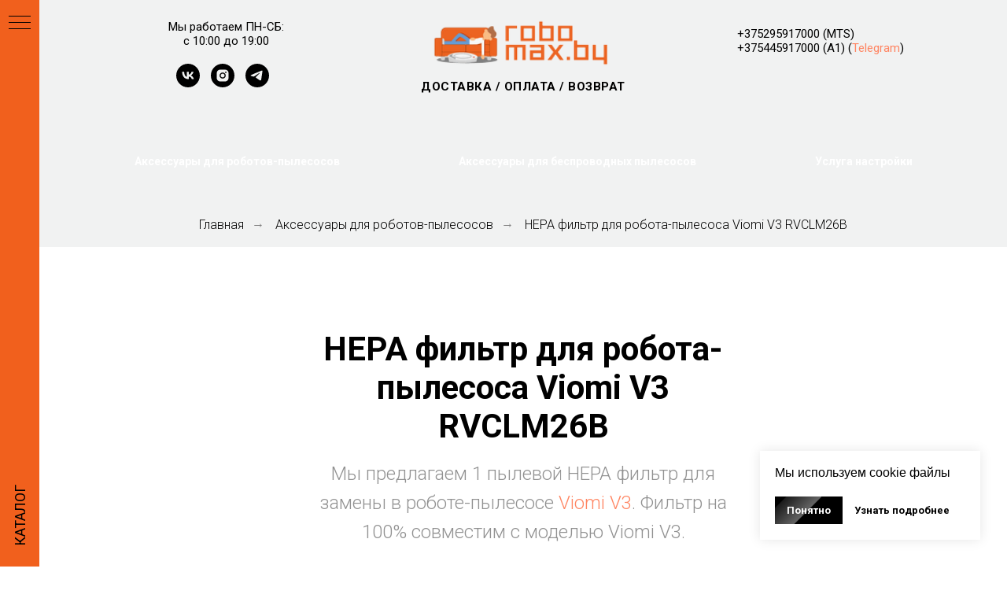

--- FILE ---
content_type: text/html; charset=UTF-8
request_url: https://robomax.by/hepa-filtr-dlya-robota-pylesosa-viomi-v3
body_size: 20628
content:
<!DOCTYPE html> <html> <head> <meta charset="utf-8" /> <meta http-equiv="Content-Type" content="text/html; charset=utf-8" /> <meta name="viewport" content="width=device-width, initial-scale=1.0" /> <!--metatextblock--> <title>HEPA фильтр для робота-пылесоса Viomi V3 RVCLM26B</title> <meta name="description" content="Фильтр для робота пылесоса Viomi V3 RVCLM26B купить в Минске по низкой цене. Магазин щеток, фильтров, тряпок для роботов пылесосов Xiaomi с доставкой по Беларуси" /> <meta name="keywords" content="Viomi V3 фильтр, Viomi V3 hepa фильтр" /> <meta property="og:url" content="https://robomax.by/hepa-filtr-dlya-robota-pylesosa-viomi-v3" /> <meta property="og:title" content="HEPA фильтр для робота-пылесоса Viomi V3 RVCLM26B" /> <meta property="og:description" content="Фильтр для робота пылесоса Viomi V3 RVCLM26B купить в Минске по низкой цене. Магазин щеток, фильтров, тряпок для роботов пылесосов Xiaomi с доставкой по Беларуси" /> <meta property="og:type" content="website" /> <meta property="og:image" content="https://static.tildacdn.biz/tild3136-3363-4236-b265-323031303464/1_HEPA_filtr_dlya_ro.jpg" /> <link rel="canonical" href="https://robomax.by/hepa-filtr-dlya-robota-pylesosa-viomi-v3"> <!--/metatextblock--> <meta name="format-detection" content="telephone=no" /> <meta http-equiv="x-dns-prefetch-control" content="on"> <link rel="dns-prefetch" href="https://ws.tildacdn.com"> <link rel="dns-prefetch" href="https://static.tildacdn.biz"> <link rel="shortcut icon" href="https://static.tildacdn.biz/tild6130-3065-4565-b362-663761353536/magazin-robotov-pyle.ico" type="image/x-icon" /> <link rel="apple-touch-icon" href="https://static.tildacdn.biz/tild6565-6233-4135-a563-646537313239/2_magazin-robotov-py.png"> <link rel="apple-touch-icon" sizes="76x76" href="https://static.tildacdn.biz/tild6565-6233-4135-a563-646537313239/2_magazin-robotov-py.png"> <link rel="apple-touch-icon" sizes="152x152" href="https://static.tildacdn.biz/tild6565-6233-4135-a563-646537313239/2_magazin-robotov-py.png"> <link rel="apple-touch-startup-image" href="https://static.tildacdn.biz/tild6565-6233-4135-a563-646537313239/2_magazin-robotov-py.png"> <meta name="msapplication-TileColor" content="#000000"> <meta name="msapplication-TileImage" content="https://static.tildacdn.biz/tild6438-3930-4936-b537-396234626662/3_magazin-robotov-py.png"> <!-- Assets --> <script src="https://neo.tildacdn.com/js/tilda-fallback-1.0.min.js" async charset="utf-8"></script> <link rel="stylesheet" href="https://static.tildacdn.biz/css/tilda-grid-3.0.min.css" type="text/css" media="all" onerror="this.loaderr='y';"/> <link rel="stylesheet" href="https://static.tildacdn.biz/ws/project2376901/tilda-blocks-page19076785.min.css?t=1769245255" type="text/css" media="all" onerror="this.loaderr='y';" /> <link rel="preconnect" href="https://fonts.gstatic.com"> <link href="https://fonts.googleapis.com/css2?family=Roboto:wght@300;400;500;700&subset=latin,cyrillic" rel="stylesheet"> <link rel="stylesheet" href="https://static.tildacdn.biz/css/tilda-slds-1.4.min.css" type="text/css" media="print" onload="this.media='all';" onerror="this.loaderr='y';" /> <noscript><link rel="stylesheet" href="https://static.tildacdn.biz/css/tilda-slds-1.4.min.css" type="text/css" media="all" /></noscript> <link rel="stylesheet" href="https://static.tildacdn.biz/css/tilda-forms-1.0.min.css" type="text/css" media="all" onerror="this.loaderr='y';" /> <link rel="stylesheet" href="https://static.tildacdn.biz/css/tilda-catalog-1.1.min.css" type="text/css" media="print" onload="this.media='all';" onerror="this.loaderr='y';" /> <noscript><link rel="stylesheet" href="https://static.tildacdn.biz/css/tilda-catalog-1.1.min.css" type="text/css" media="all" /></noscript> <link rel="stylesheet" href="https://static.tildacdn.biz/css/tilda-cover-1.0.min.css" type="text/css" media="all" onerror="this.loaderr='y';" /> <link rel="stylesheet" href="https://static.tildacdn.biz/css/tilda-cart-1.0.min.css" type="text/css" media="all" onerror="this.loaderr='y';" /> <link rel="stylesheet" href="https://static.tildacdn.biz/css/tilda-zoom-2.0.min.css" type="text/css" media="print" onload="this.media='all';" onerror="this.loaderr='y';" /> <noscript><link rel="stylesheet" href="https://static.tildacdn.biz/css/tilda-zoom-2.0.min.css" type="text/css" media="all" /></noscript> <script nomodule src="https://static.tildacdn.biz/js/tilda-polyfill-1.0.min.js" charset="utf-8"></script> <script type="text/javascript">function t_onReady(func) {if(document.readyState!='loading') {func();} else {document.addEventListener('DOMContentLoaded',func);}}
function t_onFuncLoad(funcName,okFunc,time) {if(typeof window[funcName]==='function') {okFunc();} else {setTimeout(function() {t_onFuncLoad(funcName,okFunc,time);},(time||100));}}function t_throttle(fn,threshhold,scope) {return function() {fn.apply(scope||this,arguments);};}</script> <script src="https://static.tildacdn.biz/js/jquery-1.10.2.min.js" charset="utf-8" onerror="this.loaderr='y';"></script> <script src="https://static.tildacdn.biz/js/tilda-scripts-3.0.min.js" charset="utf-8" defer onerror="this.loaderr='y';"></script> <script src="https://static.tildacdn.biz/ws/project2376901/tilda-blocks-page19076785.min.js?t=1769245255" charset="utf-8" async onerror="this.loaderr='y';"></script> <script src="https://static.tildacdn.biz/js/tilda-lazyload-1.0.min.js" charset="utf-8" async onerror="this.loaderr='y';"></script> <script src="https://static.tildacdn.biz/js/tilda-slds-1.4.min.js" charset="utf-8" async onerror="this.loaderr='y';"></script> <script src="https://static.tildacdn.biz/js/hammer.min.js" charset="utf-8" async onerror="this.loaderr='y';"></script> <script src="https://static.tildacdn.biz/js/tilda-products-1.0.min.js" charset="utf-8" async onerror="this.loaderr='y';"></script> <script src="https://static.tildacdn.biz/js/tilda-catalog-1.1.min.js" charset="utf-8" async onerror="this.loaderr='y';"></script> <script src="https://static.tildacdn.biz/js/tilda-video-1.0.min.js" charset="utf-8" async onerror="this.loaderr='y';"></script> <script src="https://static.tildacdn.biz/js/tilda-video-processor-1.0.min.js" charset="utf-8" async onerror="this.loaderr='y';"></script> <script src="https://static.tildacdn.biz/js/tilda-menu-1.0.min.js" charset="utf-8" async onerror="this.loaderr='y';"></script> <script src="https://static.tildacdn.biz/js/tilda-cover-1.0.min.js" charset="utf-8" async onerror="this.loaderr='y';"></script> <script src="https://static.tildacdn.biz/js/tilda-forms-1.0.min.js" charset="utf-8" async onerror="this.loaderr='y';"></script> <script src="https://static.tildacdn.biz/js/tilda-cart-1.1.min.js" charset="utf-8" async onerror="this.loaderr='y';"></script> <script src="https://static.tildacdn.biz/js/tilda-widget-positions-1.0.min.js" charset="utf-8" async onerror="this.loaderr='y';"></script> <script src="https://static.tildacdn.biz/js/tilda-zoom-2.0.min.js" charset="utf-8" async onerror="this.loaderr='y';"></script> <script src="https://static.tildacdn.biz/js/tilda-skiplink-1.0.min.js" charset="utf-8" async onerror="this.loaderr='y';"></script> <script src="https://static.tildacdn.biz/js/tilda-events-1.0.min.js" charset="utf-8" async onerror="this.loaderr='y';"></script> <!-- nominify begin --><meta name="facebook-domain-verification" content="umjo6589oo3o8z9edxl99cc0lwxer0" /> <!-- Google tag (gtag.js) --> <script async src="https://www.googletagmanager.com/gtag/js?id=UA-45247147-4"></script> <script>
  window.dataLayer = window.dataLayer || [];
  function gtag(){dataLayer.push(arguments);}
  gtag('js', new Date());

  gtag('config', 'UA-45247147-4');
</script> <!-- nominify end --><script type="text/javascript">window.dataLayer=window.dataLayer||[];</script> <!-- Google Tag Manager --> <script type="text/javascript">(function(w,d,s,l,i){w[l]=w[l]||[];w[l].push({'gtm.start':new Date().getTime(),event:'gtm.js'});var f=d.getElementsByTagName(s)[0],j=d.createElement(s),dl=l!='dataLayer'?'&l='+l:'';j.async=true;j.src='https://www.googletagmanager.com/gtm.js?id='+i+dl;f.parentNode.insertBefore(j,f);})(window,document,'script','dataLayer','GTM-WJCMLF6');</script> <!-- End Google Tag Manager --> <!-- Facebook Pixel Code --> <script type="text/plain" data-tilda-cookie-type="advertising">setTimeout(function(){!function(f,b,e,v,n,t,s)
{if(f.fbq)return;n=f.fbq=function(){n.callMethod?n.callMethod.apply(n,arguments):n.queue.push(arguments)};if(!f._fbq)f._fbq=n;n.push=n;n.loaded=!0;n.version='2.0';n.agent='pltilda';n.queue=[];t=b.createElement(e);t.async=!0;t.src=v;s=b.getElementsByTagName(e)[0];s.parentNode.insertBefore(t,s)}(window,document,'script','https://connect.facebook.net/en_US/fbevents.js');fbq('init','517401129137604');fbq('track','PageView');},2000);</script> <!-- End Facebook Pixel Code --> <!-- VK Pixel Code --> <script type="text/plain" data-tilda-cookie-type="advertising">setTimeout(function(){!function(){var t=document.createElement("script");t.type="text/javascript",t.async=!0,t.src="https://vk.com/js/api/openapi.js?161",t.onload=function(){VK.Retargeting.Init("VK-RTRG-485621-gYqgv"),VK.Retargeting.Hit()},document.head.appendChild(t)}();},2000);</script> <!-- End VK Pixel Code --> <script type="text/javascript">(function() {if((/bot|google|yandex|baidu|bing|msn|duckduckbot|teoma|slurp|crawler|spider|robot|crawling|facebook/i.test(navigator.userAgent))===false&&typeof(sessionStorage)!='undefined'&&sessionStorage.getItem('visited')!=='y'&&document.visibilityState){var style=document.createElement('style');style.type='text/css';style.innerHTML='@media screen and (min-width: 980px) {.t-records {opacity: 0;}.t-records_animated {-webkit-transition: opacity ease-in-out .2s;-moz-transition: opacity ease-in-out .2s;-o-transition: opacity ease-in-out .2s;transition: opacity ease-in-out .2s;}.t-records.t-records_visible {opacity: 1;}}';document.getElementsByTagName('head')[0].appendChild(style);function t_setvisRecs(){var alr=document.querySelectorAll('.t-records');Array.prototype.forEach.call(alr,function(el) {el.classList.add("t-records_animated");});setTimeout(function() {Array.prototype.forEach.call(alr,function(el) {el.classList.add("t-records_visible");});sessionStorage.setItem("visited","y");},400);}
document.addEventListener('DOMContentLoaded',t_setvisRecs);}})();</script></head> <body class="t-body" style="margin:0;"> <!--allrecords--> <div id="allrecords" class="t-records" data-hook="blocks-collection-content-node" data-tilda-project-id="2376901" data-tilda-page-id="19076785" data-tilda-page-alias="hepa-filtr-dlya-robota-pylesosa-viomi-v3" data-tilda-formskey="ff0765e2abaa4f4b5b0fece0e648e823" data-tilda-lazy="yes" data-tilda-root-zone="biz" data-tilda-project-headcode="yes" data-tilda-project-country="BY"> <!--header--> <header id="t-header" class="t-records" data-hook="blocks-collection-content-node" data-tilda-project-id="2376901" data-tilda-page-id="10998080" data-tilda-formskey="ff0765e2abaa4f4b5b0fece0e648e823" data-tilda-lazy="yes" data-tilda-root-zone="biz" data-tilda-project-headcode="yes" data-tilda-project-country="BY"> <div id="rec238886620" class="r t-rec t-rec_pt_15 t-rec_pb_15 t-screenmin-980px" style="padding-top:15px;padding-bottom:15px;background-color:#f1f2f2; " data-record-type="770" data-screen-min="980px" data-bg-color="#f1f2f2"> <!-- T770 --> <div id="nav238886620marker"></div> <div class="tmenu-mobile"> <div class="tmenu-mobile__container"> <div class="tmenu-mobile__text t-name t-name_md" field="menu_mob_title">&nbsp;</div> <button type="button"
class="t-menuburger t-menuburger_first "
aria-label="Навигационное меню"
aria-expanded="false"> <span style="background-color:#fff;"></span> <span style="background-color:#fff;"></span> <span style="background-color:#fff;"></span> <span style="background-color:#fff;"></span> </button> <script>function t_menuburger_init(recid) {var rec=document.querySelector('#rec' + recid);if(!rec) return;var burger=rec.querySelector('.t-menuburger');if(!burger) return;var isSecondStyle=burger.classList.contains('t-menuburger_second');if(isSecondStyle&&!window.isMobile&&!('ontouchend' in document)) {burger.addEventListener('mouseenter',function() {if(burger.classList.contains('t-menuburger-opened')) return;burger.classList.remove('t-menuburger-unhovered');burger.classList.add('t-menuburger-hovered');});burger.addEventListener('mouseleave',function() {if(burger.classList.contains('t-menuburger-opened')) return;burger.classList.remove('t-menuburger-hovered');burger.classList.add('t-menuburger-unhovered');setTimeout(function() {burger.classList.remove('t-menuburger-unhovered');},300);});}
burger.addEventListener('click',function() {if(!burger.closest('.tmenu-mobile')&&!burger.closest('.t450__burger_container')&&!burger.closest('.t466__container')&&!burger.closest('.t204__burger')&&!burger.closest('.t199__js__menu-toggler')) {burger.classList.toggle('t-menuburger-opened');burger.classList.remove('t-menuburger-unhovered');}});var menu=rec.querySelector('[data-menu="yes"]');if(!menu) return;var menuLinks=menu.querySelectorAll('.t-menu__link-item');var submenuClassList=['t978__menu-link_hook','t978__tm-link','t966__tm-link','t794__tm-link','t-menusub__target-link'];Array.prototype.forEach.call(menuLinks,function(link) {link.addEventListener('click',function() {var isSubmenuHook=submenuClassList.some(function(submenuClass) {return link.classList.contains(submenuClass);});if(isSubmenuHook) return;burger.classList.remove('t-menuburger-opened');});});menu.addEventListener('clickedAnchorInTooltipMenu',function() {burger.classList.remove('t-menuburger-opened');});}
t_onReady(function() {t_onFuncLoad('t_menuburger_init',function(){t_menuburger_init('238886620');});});</script> <style>.t-menuburger{position:relative;flex-shrink:0;width:28px;height:20px;padding:0;border:none;background-color:transparent;outline:none;-webkit-transform:rotate(0deg);transform:rotate(0deg);transition:transform .5s ease-in-out;cursor:pointer;z-index:999;}.t-menuburger span{display:block;position:absolute;width:100%;opacity:1;left:0;-webkit-transform:rotate(0deg);transform:rotate(0deg);transition:.25s ease-in-out;height:3px;background-color:#000;}.t-menuburger span:nth-child(1){top:0px;}.t-menuburger span:nth-child(2),.t-menuburger span:nth-child(3){top:8px;}.t-menuburger span:nth-child(4){top:16px;}.t-menuburger__big{width:42px;height:32px;}.t-menuburger__big span{height:5px;}.t-menuburger__big span:nth-child(2),.t-menuburger__big span:nth-child(3){top:13px;}.t-menuburger__big span:nth-child(4){top:26px;}.t-menuburger__small{width:22px;height:14px;}.t-menuburger__small span{height:2px;}.t-menuburger__small span:nth-child(2),.t-menuburger__small span:nth-child(3){top:6px;}.t-menuburger__small span:nth-child(4){top:12px;}.t-menuburger-opened span:nth-child(1){top:8px;width:0%;left:50%;}.t-menuburger-opened span:nth-child(2){-webkit-transform:rotate(45deg);transform:rotate(45deg);}.t-menuburger-opened span:nth-child(3){-webkit-transform:rotate(-45deg);transform:rotate(-45deg);}.t-menuburger-opened span:nth-child(4){top:8px;width:0%;left:50%;}.t-menuburger-opened.t-menuburger__big span:nth-child(1){top:6px;}.t-menuburger-opened.t-menuburger__big span:nth-child(4){top:18px;}.t-menuburger-opened.t-menuburger__small span:nth-child(1),.t-menuburger-opened.t-menuburger__small span:nth-child(4){top:6px;}@media (hover),(min-width:0\0){.t-menuburger_first:hover span:nth-child(1){transform:translateY(1px);}.t-menuburger_first:hover span:nth-child(4){transform:translateY(-1px);}.t-menuburger_first.t-menuburger__big:hover span:nth-child(1){transform:translateY(3px);}.t-menuburger_first.t-menuburger__big:hover span:nth-child(4){transform:translateY(-3px);}}.t-menuburger_second span:nth-child(2),.t-menuburger_second span:nth-child(3){width:80%;left:20%;right:0;}@media (hover),(min-width:0\0){.t-menuburger_second.t-menuburger-hovered span:nth-child(2),.t-menuburger_second.t-menuburger-hovered span:nth-child(3){animation:t-menuburger-anim 0.3s ease-out normal forwards;}.t-menuburger_second.t-menuburger-unhovered span:nth-child(2),.t-menuburger_second.t-menuburger-unhovered span:nth-child(3){animation:t-menuburger-anim2 0.3s ease-out normal forwards;}}.t-menuburger_second.t-menuburger-opened span:nth-child(2),.t-menuburger_second.t-menuburger-opened span:nth-child(3){left:0;right:0;width:100%!important;}.t-menuburger_third span:nth-child(4){width:70%;left:unset;right:0;}@media (hover),(min-width:0\0){.t-menuburger_third:not(.t-menuburger-opened):hover span:nth-child(4){width:100%;}}.t-menuburger_third.t-menuburger-opened span:nth-child(4){width:0!important;right:50%;}.t-menuburger_fourth{height:12px;}.t-menuburger_fourth.t-menuburger__small{height:8px;}.t-menuburger_fourth.t-menuburger__big{height:18px;}.t-menuburger_fourth span:nth-child(2),.t-menuburger_fourth span:nth-child(3){top:4px;opacity:0;}.t-menuburger_fourth span:nth-child(4){top:8px;}.t-menuburger_fourth.t-menuburger__small span:nth-child(2),.t-menuburger_fourth.t-menuburger__small span:nth-child(3){top:3px;}.t-menuburger_fourth.t-menuburger__small span:nth-child(4){top:6px;}.t-menuburger_fourth.t-menuburger__small span:nth-child(2),.t-menuburger_fourth.t-menuburger__small span:nth-child(3){top:3px;}.t-menuburger_fourth.t-menuburger__small span:nth-child(4){top:6px;}.t-menuburger_fourth.t-menuburger__big span:nth-child(2),.t-menuburger_fourth.t-menuburger__big span:nth-child(3){top:6px;}.t-menuburger_fourth.t-menuburger__big span:nth-child(4){top:12px;}@media (hover),(min-width:0\0){.t-menuburger_fourth:not(.t-menuburger-opened):hover span:nth-child(1){transform:translateY(1px);}.t-menuburger_fourth:not(.t-menuburger-opened):hover span:nth-child(4){transform:translateY(-1px);}.t-menuburger_fourth.t-menuburger__big:not(.t-menuburger-opened):hover span:nth-child(1){transform:translateY(3px);}.t-menuburger_fourth.t-menuburger__big:not(.t-menuburger-opened):hover span:nth-child(4){transform:translateY(-3px);}}.t-menuburger_fourth.t-menuburger-opened span:nth-child(1),.t-menuburger_fourth.t-menuburger-opened span:nth-child(4){top:4px;}.t-menuburger_fourth.t-menuburger-opened span:nth-child(2),.t-menuburger_fourth.t-menuburger-opened span:nth-child(3){opacity:1;}@keyframes t-menuburger-anim{0%{width:80%;left:20%;right:0;}50%{width:100%;left:0;right:0;}100%{width:80%;left:0;right:20%;}}@keyframes t-menuburger-anim2{0%{width:80%;left:0;}50%{width:100%;right:0;left:0;}100%{width:80%;left:20%;right:0;}}</style> </div> </div> <style>.tmenu-mobile{background-color:#111;display:none;width:100%;top:0;z-index:990;}.tmenu-mobile_positionfixed{position:fixed;}.tmenu-mobile__text{color:#fff;}.tmenu-mobile__container{min-height:64px;padding:20px;position:relative;box-sizing:border-box;display:-webkit-flex;display:-ms-flexbox;display:flex;-webkit-align-items:center;-ms-flex-align:center;align-items:center;-webkit-justify-content:space-between;-ms-flex-pack:justify;justify-content:space-between;}.tmenu-mobile__list{display:block;}.tmenu-mobile__burgerlogo{display:inline-block;font-size:24px;font-weight:400;white-space:nowrap;vertical-align:middle;}.tmenu-mobile__imglogo{height:auto;display:block;max-width:300px!important;box-sizing:border-box;padding:0;margin:0 auto;}@media screen and (max-width:980px){.tmenu-mobile__menucontent_hidden{display:none;height:100%;}.tmenu-mobile{display:block;}}@media screen and (max-width:980px){#rec238886620 .t-menuburger{-webkit-order:1;-ms-flex-order:1;order:1;}}</style> <div id="nav238886620" class="t770 tmenu-mobile__menucontent_hidden" style=" " data-bgcolor-hex="" data-bgcolor-rgba="" data-navmarker="nav238886620marker" data-appearoffset="" data-bgopacity-two="" data-menushadow="" data-menushadow-css="" data-bgopacity="1" data-menu-items-align="" data-menu="yes"> <div class="t770__maincontainer t770__c12collumns"> <div class="t770__topwrapper" style="height:75px;"> <div class="t770__logowrapper"> <div class="t770__logowrapper2"> <div style="display: block;"> <a href="/"> <img class="t770__imglogo t770__imglogomobile"
src="https://static.tildacdn.biz/tild3738-6430-4431-b733-373832663932/robomax_store_2.png"
imgfield="img" data-img-width="250px" style="max-width: 250px; width: 250px;"
alt=""
/> </a> </div> </div> </div> <nav class="t770__listwrapper t770__mobilelist"
aria-label="Основные разделы на странице"> <ul class="t770__list t-menu__list"
role="menubar"
aria-label="Основные разделы на странице"> <li class="t770__list_item"
style="padding:0 0 0 15px 0 0;"> <a class="t-menu__link-item"
role="menuitem"
href="/dostavka-i-pokupka-robotov-pylesosov-xiaomi-v-rassrochku"
tabindex="-1" data-menu-submenu-hook="" data-menu-item-number="1">
Доставка / Оплата / Возврат
</a> </li> </ul> </nav> <div class="t770__alladditional"> <div class="t770__leftwrapper" style="padding-left: 20px; padding-right:175px;"> <div class="t770__additionalwrapper t-align_center"> <div class="t770__descr t770__additionalitem" field="descr2"><div style="text-align: center;" data-customstyle="yes">Мы работаем ПН-СБ:<br />с 10:00 до 19:00</div></div> <div class="t-sociallinks"> <ul role="list" class="t-sociallinks__wrapper" aria-label="Соц. сети"> <!-- new soclinks --><li class="t-sociallinks__item t-sociallinks__item_vk"><a href="https://vk.com/robomax_store" target="_blank" rel="nofollow" aria-label="vk" style="width: 30px; height: 30px;"><svg class="t-sociallinks__svg" role="presentation" width=30px height=30px viewBox="0 0 100 100" fill="none"
xmlns="http://www.w3.org/2000/svg"> <path fill-rule="evenodd" clip-rule="evenodd"
d="M50 100c27.614 0 50-22.386 50-50S77.614 0 50 0 0 22.386 0 50s22.386 50 50 50ZM25 34c.406 19.488 10.15 31.2 27.233 31.2h.968V54.05c6.278.625 11.024 5.216 12.93 11.15H75c-2.436-8.87-8.838-13.773-12.836-15.647C66.162 47.242 71.783 41.62 73.126 34h-8.058c-1.749 6.184-6.932 11.805-11.867 12.336V34h-8.057v21.611C40.147 54.362 33.838 48.304 33.556 34H25Z"
fill="#000000" /> </svg></a></li>&nbsp;<li class="t-sociallinks__item t-sociallinks__item_instagram"><a href="https://www.instagram.com/robomax_store/" target="_blank" rel="nofollow" aria-label="instagram" style="width: 30px; height: 30px;"><svg class="t-sociallinks__svg" role="presentation" width=30px height=30px viewBox="0 0 100 100" fill="none" xmlns="http://www.w3.org/2000/svg"> <path fill-rule="evenodd" clip-rule="evenodd" d="M50 100C77.6142 100 100 77.6142 100 50C100 22.3858 77.6142 0 50 0C22.3858 0 0 22.3858 0 50C0 77.6142 22.3858 100 50 100ZM25 39.3918C25 31.4558 31.4566 25 39.3918 25H60.6082C68.5442 25 75 31.4566 75 39.3918V60.8028C75 68.738 68.5442 75.1946 60.6082 75.1946H39.3918C31.4558 75.1946 25 68.738 25 60.8028V39.3918ZM36.9883 50.0054C36.9883 42.8847 42.8438 37.0922 50.0397 37.0922C57.2356 37.0922 63.0911 42.8847 63.0911 50.0054C63.0911 57.1252 57.2356 62.9177 50.0397 62.9177C42.843 62.9177 36.9883 57.1252 36.9883 50.0054ZM41.7422 50.0054C41.7422 54.5033 45.4641 58.1638 50.0397 58.1638C54.6153 58.1638 58.3372 54.5041 58.3372 50.0054C58.3372 45.5066 54.6145 41.8469 50.0397 41.8469C45.4641 41.8469 41.7422 45.5066 41.7422 50.0054ZM63.3248 39.6355C65.0208 39.6355 66.3956 38.2606 66.3956 36.5646C66.3956 34.8687 65.0208 33.4938 63.3248 33.4938C61.6288 33.4938 60.2539 34.8687 60.2539 36.5646C60.2539 38.2606 61.6288 39.6355 63.3248 39.6355Z" fill="#000000"/> </svg></a></li>&nbsp;<li class="t-sociallinks__item t-sociallinks__item_telegram"><a href="https://t.me/robomax_store" target="_blank" rel="nofollow" aria-label="telegram" style="width: 30px; height: 30px;"><svg class="t-sociallinks__svg" role="presentation" width=30px height=30px viewBox="0 0 100 100" fill="none"
xmlns="http://www.w3.org/2000/svg"> <path fill-rule="evenodd" clip-rule="evenodd"
d="M50 100c27.614 0 50-22.386 50-50S77.614 0 50 0 0 22.386 0 50s22.386 50 50 50Zm21.977-68.056c.386-4.38-4.24-2.576-4.24-2.576-3.415 1.414-6.937 2.85-10.497 4.302-11.04 4.503-22.444 9.155-32.159 13.734-5.268 1.932-2.184 3.864-2.184 3.864l8.351 2.577c3.855 1.16 5.91-.129 5.91-.129l17.988-12.238c6.424-4.38 4.882-.773 3.34.773l-13.49 12.882c-2.056 1.804-1.028 3.35-.129 4.123 2.55 2.249 8.82 6.364 11.557 8.16.712.467 1.185.778 1.292.858.642.515 4.111 2.834 6.424 2.319 2.313-.516 2.57-3.479 2.57-3.479l3.083-20.226c.462-3.511.993-6.886 1.417-9.582.4-2.546.705-4.485.767-5.362Z"
fill="#000000" /> </svg></a></li><!-- /new soclinks --> </ul> </div> </div> </div> <div class="t770__rightwrapper" style="padding-right: 20px; padding-left:175px;"> <div class="t770__additionalwrapper t-align_center"> <div class="t770__descr t770__additionalitem" field="descr"><div style="text-align:left;" data-customstyle="yes"><a href="tel:+375295917000" style="">+375295917000</a> (MTS) <br /><a href="tel:+375445917000" style="">+375445917000</a> (А1) (<a href="https://t.me/robomax_store" target="_blank" style="">Telegram</a>)<br /></div></div> </div> </div> </div> </div> <div class="t770__bottomwrapper t-align_center" style="padding: 0 20px; height:40px;"> <nav class="t770__listwrapper t770__desktoplist"> <ul role="list" class="t770__list t-menu__list"> <li class="t770__list_item"
style="padding:0 0 0 15px 0 0;"> <a class="t-menu__link-item"
href="/dostavka-i-pokupka-robotov-pylesosov-xiaomi-v-rassrochku" data-menu-submenu-hook="" data-menu-item-number="1">
Доставка / Оплата / Возврат
</a> </li> </ul> </nav> </div> </div> </div> <style>@media screen and (max-width:980px){#rec238886620 .t770__leftcontainer{padding:20px;}#rec238886620 .t770__imglogo{padding:20px 0;}}</style> <script>t_onReady(function() {t_onFuncLoad('t770_init',function() {t770_init('238886620');});t_onFuncLoad('t_menu__interactFromKeyboard',function() {t_menu__interactFromKeyboard('238886620');});});</script> <style>#rec238886620 .t-menu__link-item{}@supports (overflow:-webkit-marquee) and (justify-content:inherit){#rec238886620 .t-menu__link-item,#rec238886620 .t-menu__link-item.t-active{opacity:1 !important;}}</style> <style> #rec238886620 .t770__list_item > a.t-menu__link-item{font-size:15px;font-weight:600;text-transform:uppercase;letter-spacing:0.5px;}#rec238886620 .t770__descr{font-size:15px;}</style> </div> <div id="rec242991658" class="r t-rec t-screenmax-980px" style="background-color:#f1f2f2; " data-record-type="821" data-screen-max="980px" data-bg-color="#f1f2f2"> <!-- t821 --> <div id="nav242991658marker"></div> <div id="nav242991658" class="t821 t821__positionstatic " style=" " data-bgcolor-hex="" data-bgcolor-rgba="" data-navmarker="nav242991658marker" data-appearoffset="" data-bgopacity-two="" data-menushadow="" data-menushadow-css="" data-bgopacity="1" data-menu="yes"> <div class="t821__maincontainer " style=""> <div class="t821__leftwrapper" style=""> <div class="t821__logo-wrapper t821__logo-wrapper_inlineblock"> <a href="https://robomax.by"> <img class="t821__imglogo t821__imglogomobile"
src="https://static.tildacdn.biz/tild3362-3434-4439-a633-643136323163/robomax_store_2.png"
imgfield="img"
style="max-width: 90px; width: 90px;"
alt=""> </a> </div> </div> <div class="t821__rightwrapper" style=""> <div class="t821__phone-container" style=""> <svg role="presentation" class="t821__phone-icon" imgfield="img2" width="45px" height="45px" fill="#000000" xmlns="http://www.w3.org/2000/svg" viewBox="0 0 100.353 100.352"><path d="M39.514 85.637c3.975 2.226 7.89 3.344 11.537 3.344 3.053-.001 5.918-.785 8.468-2.359l9.399-5.798a1.5 1.5 0 0 0 .489-2.065L61.26 65.555a1.502 1.502 0 0 0-2.065-.488l-9.47 5.845c-1.456.898-3.324 1.185-5.121.79-1.797-.396-3.331-1.438-4.209-2.862L27.524 47.981c-1.861-3.016-.923-6.984 2.091-8.845l.001-.001 9.829-6.068a1.5 1.5 0 0 0 .488-2.064l-8.148-13.201a1.498 1.498 0 0 0-2.064-.489L19.9 23.375c-10.946 6.756-10.562 24.491.936 43.129 5.271 8.546 11.905 15.341 18.678 19.133zm-18.037-59.71l8.544-5.273 6.573 10.648-8.553 5.28-.004.003c-4.418 2.731-5.794 8.548-3.065 12.97l12.871 20.858c1.301 2.111 3.531 3.648 6.117 4.218 2.551.559 5.228.136 7.341-1.168l8.193-5.057 6.572 10.65-8.123 5.011c-5.932 3.66-12.499 1.45-16.963-1.049-6.335-3.548-12.583-9.972-17.591-18.09-10.57-17.134-11.356-33.172-1.912-39.001zM49.58 33.552c4.854.287 9.15 2.781 11.788 6.844 2.522 3.872 3.129 8.617 1.664 13.019a1.498 1.498 0 0 0 1.423 1.973c.629 0 1.214-.397 1.423-1.026 1.756-5.274 1.028-10.962-1.995-15.602-3.114-4.798-8.396-7.865-14.126-8.204-.835-.035-1.537.582-1.586 1.409a1.5 1.5 0 0 0 1.409 1.587z"/><path d="M51.68 22.418c7.86.903 14.837 5.216 19.142 11.831a26.37 26.37 0 0 1 3.242 21.664 1.498 1.498 0 0 0 1.442 1.914 1.5 1.5 0 0 0 1.44-1.086 29.372 29.372 0 0 0-3.61-24.128c-4.794-7.367-12.562-12.169-21.314-13.175-.807-.095-1.566.496-1.661 1.319s.495 1.566 1.319 1.661z"/><path d="M53.731 12.612A36.328 36.328 0 0 1 79.198 28.8a36.424 36.424 0 0 1 4.633 29.301 1.5 1.5 0 0 0 1.45 1.89c.661 0 1.268-.44 1.447-1.11a39.425 39.425 0 0 0-5.015-31.717A39.329 39.329 0 0 0 54.146 9.641a1.504 1.504 0 0 0-1.692 1.279 1.498 1.498 0 0 0 1.277 1.692z"/></svg> <span class="t821__text t821__text-descr t-descr t-descr_xxs" field="descr"><strong><strong data-redactor-tag="strong"><a href="tel:+375445917000" style="">+375445917000</a></strong> <strong>(A1)</strong><br /><a href="tel:+375295917000" style="">+375295917000</a> (MTS)</strong><br /></span> </div> <div class="t821__adress-container" style=""> <svg role="presentation" class="t821__adress-icon" imgfield="img3" width="45px" height="45px" fill="#000000" xmlns="http://www.w3.org/2000/svg" viewBox="0 0 100.353 100.352"><path d="M58.23 69.992l14.993-24.108c.049-.078.09-.16.122-.245a26.697 26.697 0 0 0 3.956-13.969c0-14.772-12.018-26.79-26.79-26.79S23.72 16.898 23.72 31.67c0 4.925 1.369 9.75 3.96 13.975.03.074.065.146.107.216l14.455 24.191c-11.221 1.586-18.6 6.2-18.6 11.797 0 6.935 11.785 12.366 26.829 12.366S77.3 88.783 77.3 81.849c.001-5.623-7.722-10.34-19.07-11.857zM30.373 44.294A23.708 23.708 0 0 1 26.72 31.67c0-13.118 10.672-23.79 23.791-23.79 13.118 0 23.79 10.672 23.79 23.79 0 4.457-1.263 8.822-3.652 12.624-.05.08-.091.163-.124.249L54.685 70.01c-.238.365-.285.448-.576.926l-4 6.432-19.602-32.804a1.508 1.508 0 0 0-.134-.27zm20.099 46.921c-14.043 0-23.829-4.937-23.829-9.366 0-4.02 7.37-7.808 17.283-8.981l4.87 8.151c.269.449.751.726 1.274.73h.013c.518 0 1-.268 1.274-.708l5.12-8.232C66.548 73.9 74.3 77.784 74.3 81.849c.001 4.43-9.785 9.366-23.828 9.366z"/><path d="M60.213 31.67c0-5.371-4.37-9.741-9.741-9.741s-9.741 4.37-9.741 9.741 4.37 9.741 9.741 9.741c5.371 0 9.741-4.37 9.741-9.741zm-16.482 0c0-3.717 3.024-6.741 6.741-6.741s6.741 3.024 6.741 6.741-3.023 6.741-6.741 6.741-6.741-3.024-6.741-6.741z"/></svg> <span class="t821__text t821__text-text t-descr t-descr_xxs" field="text"><strong>Доставка от 7 BYN</strong></span> </div> <div class="t821__btn-container"> <a
class="t-btn t-btnflex t-btnflex_type_button t-btnflex_sm"
href="https://t.me/robomax_store"
target="_blank"><span class="t-btnflex__text">Telegram</span> <style>#rec242991658 .t-btnflex.t-btnflex_type_button {color:#ffffff;background-color:#25a1df;--border-width:0px;border-style:none !important;border-radius:30px;box-shadow:none !important;transition-duration:0.2s;transition-property:background-color,color,border-color,box-shadow,opacity,transform,gap;transition-timing-function:ease-in-out;}</style></a> </div> </div> </div> </div> <style>@media screen and (max-width:640px){#rec242991658 .t821__logo-wrapper_inlineblock{margin-bottom:0px;}}</style> <script>t_onReady(function() {t_onFuncLoad('t821_init',function(){t821_init('242991658');});});</script> <style>#rec242991658 .t-menu__link-item{}@supports (overflow:-webkit-marquee) and (justify-content:inherit){#rec242991658 .t-menu__link-item,#rec242991658 .t-menu__link-item.t-active{opacity:1 !important;}}</style> <style> #rec242991658 .t821__logo{font-weight:700;}#rec242991658 .t821__text-descr{font-weight:500;}#rec242991658 .t821__text-text{font-weight:500;}</style> </div> <div id="rec238886964" class="r t-rec" style="background-color:#f1f2f2; " data-animationappear="off" data-record-type="830" data-bg-color="#f1f2f2"> <!-- t830 --> <!-- @classes t-name t-name_xs t-descr t-descr_xs t-title t-text --> <div id="nav238886964marker"></div> <div id="nav238886964" class="t830" data-menu="yes"> <div class="t830__panel t830__panel_bg t830__panel_hover t830__panel_open" style=""> <div class="t830__menu__content "> <button
type="button"
class="t830__burger t830__burger_mobile"
aria-label="Навигационное меню"
aria-expanded="false"> <span style="background-color:#000"></span> <span style="background-color:#000"></span> <span style="background-color:#000"></span> <span style="background-color:#000"></span> </button> <div class="t830__side"> <button
type="button"
class="t830__burger"
aria-label="Навигационное меню"
aria-expanded="false"
style=""> <span style=""></span> <span style=""></span> <span style=""></span> <span style=""></span> </button> </div> </div> <div class="t830__panel-text t-descr t-descr_sm" style="">КАТАЛОГ</div> </div> <div class="t830m__overlay"> <div class="t830m__overlay_bg" style="background-color:#ffffff; "></div> </div> <div class="t830m t830m_bg t830m_open"> <div class="t830m__container"> <button type="button" class="t830m__close-button t830m__close t830m__close_bg t830m_opened" aria-label="Закрыть меню"> <div class="t830m__close_icon"> <span style="background-color:#000"></span> <span style="background-color:#000"></span> <span style="background-color:#000"></span> <span style="background-color:#000"></span> </div> </button> <div class="t830m__top t830m__top_addwrap t830m__top_padd-text"> <div class="t830m__wrap"> <div class="t830__logo__container "> <div class="t830__logo__content"> <img class="t830__logo__img"
src="https://static.tildacdn.biz/tild3135-3737-4465-a662-313530613463/robomax_store_2.png"
imgfield="img"
alt="Company"> </div> </div> <div class="t830m__menu"> <div class="t830__wrapper t-site-search-input" data-sidemenu-search="yes"> <div class="t830__blockinput t830__blockinput_padding"> <input type="text" class="t830__input t-input" placeholder="" data-search-target="all" style=" border-color:#f1601d;"> <svg role="presentation" class="t830__search-icon" xmlns="http://www.w3.org/2000/svg" viewBox="0 0 88 88"> <path fill="#b6b6b6" d="M85 31.1c-.5-8.7-4.4-16.6-10.9-22.3C67.6 3 59.3 0 50.6.6c-8.7.5-16.7 4.4-22.5 11-11.2 12.7-10.7 31.7.6 43.9l-5.3 6.1-2.5-2.2-17.8 20 9 8.1 17.8-20.2-2.1-1.8 5.3-6.1c5.8 4.2 12.6 6.3 19.3 6.3 9 0 18-3.7 24.4-10.9 5.9-6.6 8.8-15 8.2-23.7zM72.4 50.8c-9.7 10.9-26.5 11.9-37.6 2.3-10.9-9.8-11.9-26.6-2.3-37.6 4.7-5.4 11.3-8.5 18.4-8.9h1.6c6.5 0 12.7 2.4 17.6 6.8 5.3 4.7 8.5 11.1 8.9 18.2.5 7-1.9 13.8-6.6 19.2z"/> </svg> </div> </div> <div class="t830m__list"> <div class="t830m__list-item"> <div class="t830m__list-title t830m__list-title_toggle"> <div
class="t830m__list-title-text t-descr t830m__list-title-text_color">
Информация
</div> </div> <div class="t830m__submenu "> <div class="t830m__submenu-item"> <a class="t-menusub__link-item t-descr"
href="https://robomax.by/blog-o-robotah-pylesosah" data-menu-item-number="1">
Блог
</a> </div> <div class="t830m__submenu-item"> <a class="t-menusub__link-item t-descr"
href="/dostavka-i-pokupka-robotov-pylesosov-xiaomi-v-rassrochku" data-menu-item-number="2">
Доставка и оплата
</a> </div> </div> </div> <div class="t830m__list-item"> <div class="t830m__list-title t830m__list-title_toggle"> <div
class="t830m__list-title-text t-descr t830m__list-title-text_color">
Аксессуары для роботов-пылесосов
</div> </div> <div class="t830m__submenu "> <div class="t830m__submenu-item"> <a class="t-menusub__link-item t-descr"
href="/shchetki-i-filtra-dlya-robotov-pylesosov-xiaomi" data-menu-item-number="1">
Все модели
</a> </div> <div class="t830m__submenu-item"> <a class="t-menusub__link-item t-descr"
href="/aksessuary-dlya-robota-pylesosa-xiaomi" data-menu-item-number="2">
Xiaomi
</a> </div> <div class="t830m__submenu-item"> <a class="t-menusub__link-item t-descr"
href="/aksessuary-dlya-robota-pylesosa-dreame" data-menu-item-number="3">
Dreame
</a> </div> <div class="t830m__submenu-item"> <a class="t-menusub__link-item t-descr"
href="/aksessuary-dlya-robota-pylesosa-trouver" data-menu-item-number="4">
Trouver
</a> </div> <div class="t830m__submenu-item"> <a class="t-menusub__link-item t-descr"
href="/aksessuary-dlya-robota-pylesosa-roborock" data-menu-item-number="5">
Roborock
</a> </div> <div class="t830m__submenu-item"> <a class="t-menusub__link-item t-descr"
href="/kupit-aksessuary-dlya-robota-pylesosa" data-menu-item-number="6">
Другие
</a> </div> </div> </div> <div class="t830m__list-item"> <div class="t830m__list-title t830m__list-title_toggle"> <div
class="t830m__list-title-text t-descr t830m__list-title-text_color">
Аксессуары для беспроводных пылесосов
</div> </div> <div class="t830m__submenu "> <div class="t830m__submenu-item"> <a class="t-menusub__link-item t-descr"
href="/aksessuary-dlya-besprovodnogo-pylesosov-xiaomi" data-menu-item-number="1">
Все модели
</a> </div> <div class="t830m__submenu-item"> <a class="t-menusub__link-item t-descr"
href="/aksessuary-dlya-pylesosov-dyson-kupit" data-menu-item-number="2">
Dyson
</a> </div> <div class="t830m__submenu-item"> <a class="t-menusub__link-item t-descr"
href="/aksessuary-dlya-vertikalnyh-pylesosov-dreame-kupit" data-menu-item-number="3">
Dreame
</a> </div> <div class="t830m__submenu-item"> <a class="t-menusub__link-item t-descr"
href="/shchetka-i-filtra-dlya-pylesosa-kupit-v-minske" data-menu-item-number="4">
Другие
</a> </div> </div> </div> <div class="t830m__list-item"> <div class="t830m__list-title t830m__menu-item"> <a
class="t830m__list-title-link t-menu__link-item t-descr"
href="https://robomax.by/nastrojka-robota-pylesosa-xiaomi" data-menu-item-number="4">
Услуга настройки
</a> </div> </div> </div> </div> </div> </div> </div> </div> </div> <style>#rec238886964 .t830m{background-color:#f1f2f2;}#rec238886964 .t830m__close{background-color:#f1f2f2;}#rec238886964 .t830__panel{background-color:#f1601d;}@media screen and (max-width:1200px){#rec238886964 .t830m.t830m_bg{background-color:#f1f2f2;}#rec238886964 .t830m__close.t830m__close_bg{background-color:#f1f2f2;}#rec238886964 .t830__panel.t830__panel_bg{background-color:#f1601d;}}</style> <script>t_onReady(function() {var tildaSearchJS='https://static.tildacdn.biz/js/tilda-search-';var s=document.createElement('script');s.src=tildaSearchJS + '1.2.min.js';s.async=true;s.onerror=function() {console.log('Error load Tilda Search in ME901');};if(document.querySelectorAll("script[src^='" + tildaSearchJS + "']").length===0&&document.querySelectorAll("script[src^='" + tildaSearchJS + "']").length===0) {document.head.appendChild(s);}});</script> <script>window.zero_window_width_hook='allrecords';t_onReady(function() {t_onFuncLoad('t830_init',function() {t830_init('238886964');});});</script> <style>#rec238886964 .t-menu__link-item{-webkit-transition:color 0.3s ease-in-out,opacity 0.3s ease-in-out;transition:color 0.3s ease-in-out,opacity 0.3s ease-in-out;position:relative;}#rec238886964 .t-menu__link-item.t-active:not(.t978__menu-link){color:#f1601d !important;}#rec238886964 .t-menu__link-item.t-active::after{content:'';position:absolute;left:0;-webkit-transition:all 0.3s ease;transition:all 0.3s ease;top:50%;width:100%;border-bottom:2px solid #0000FF;}@supports (overflow:-webkit-marquee) and (justify-content:inherit){#rec238886964 .t-menu__link-item,#rec238886964 .t-menu__link-item.t-active{opacity:1 !important;}}</style> <style>#rec238886964 .t-menusub__link-item{-webkit-transition:color 0.3s ease-in-out,opacity 0.3s ease-in-out;transition:color 0.3s ease-in-out,opacity 0.3s ease-in-out;}#rec238886964 .t-menusub__link-item.t-active{color:#f1601d !important;}@supports (overflow:-webkit-marquee) and (justify-content:inherit){#rec238886964 .t-menusub__link-item,#rec238886964 .t-menusub__link-item.t-active{opacity:1 !important;}}</style> <style> #rec238886964 .t830__panel-text{font-weight:400;}#rec238886964 .t830__logo__text{color:#000000;font-weight:400;}#rec238886964 .t830m__list-title-text{color:#000000;text-transform:uppercase;}#rec238886964 a.t830m__list-title-link{color:#000000;text-transform:uppercase;}#rec238886964 a.t-menusub__link-item{color:#000000;font-weight:400;}</style> <style> #rec238886964 .t830__logo{color:#000000;font-weight:400;}</style> <style>#rec238886964 .t830m {box-shadow:0px 1px 3px rgba(0,0,0,1);}</style> </div> <div id="rec238887228" class="r t-rec t-rec_pt_15 t-rec_pb_30 t-screenmin-980px" style="padding-top:15px;padding-bottom:30px;background-color:#f1f2f2; " data-record-type="466" data-screen-min="980px" data-bg-color="#f1f2f2"> <!-- T466 --> <div id="nav238887228marker"></div> <div id="nav238887228" class="t466 t466__positionstatic" data-menu="yes" data-appearoffset="" style="top: 20px; margin-bottom: 20px;"> <div class="t466__container"> <div class="t466__container__bg t466__container__bg_main" style="background-color: rgba(241,96,29,0.80);" data-bgcolor-hex="#f1601d" data-bgcolor-rgba="rgba(241,96,29,0.80)" data-bgopacity="0.80" data-menushadow="100" data-menushadow-css=""></div> <div class="t466__item t466__menu"> <a class="t-name t-descr_xxs t-menu__link-item"
href="/shchetki-i-filtra-dlya-robotov-pylesosov-xiaomi" data-menu-item-number="1">
Аксессуары для роботов-пылесосов
</a> </div> <div class="t466__item t466__menu"> <a class="t-name t-descr_xxs t-menu__link-item"
href="/aksessuary-dlya-besprovodnogo-pylesosov-xiaomi" data-menu-item-number="2">
Аксессуары для беспроводных пылесосов
</a> </div> <div class="t466__item t466__menu"> <a class="t-name t-descr_xxs t-menu__link-item"
href="/nastrojka-robota-pylesosa-xiaomi" data-menu-item-number="3">
Услуга настройки
</a> </div> <button type="button"
class="t-menuburger t-menuburger_first t-menuburger__small"
aria-label="Навигационное меню"
aria-expanded="false"> <span style="background-color:#fff;"></span> <span style="background-color:#fff;"></span> <span style="background-color:#fff;"></span> <span style="background-color:#fff;"></span> </button> <script>function t_menuburger_init(recid) {var rec=document.querySelector('#rec' + recid);if(!rec) return;var burger=rec.querySelector('.t-menuburger');if(!burger) return;var isSecondStyle=burger.classList.contains('t-menuburger_second');if(isSecondStyle&&!window.isMobile&&!('ontouchend' in document)) {burger.addEventListener('mouseenter',function() {if(burger.classList.contains('t-menuburger-opened')) return;burger.classList.remove('t-menuburger-unhovered');burger.classList.add('t-menuburger-hovered');});burger.addEventListener('mouseleave',function() {if(burger.classList.contains('t-menuburger-opened')) return;burger.classList.remove('t-menuburger-hovered');burger.classList.add('t-menuburger-unhovered');setTimeout(function() {burger.classList.remove('t-menuburger-unhovered');},300);});}
burger.addEventListener('click',function() {if(!burger.closest('.tmenu-mobile')&&!burger.closest('.t450__burger_container')&&!burger.closest('.t466__container')&&!burger.closest('.t204__burger')&&!burger.closest('.t199__js__menu-toggler')) {burger.classList.toggle('t-menuburger-opened');burger.classList.remove('t-menuburger-unhovered');}});var menu=rec.querySelector('[data-menu="yes"]');if(!menu) return;var menuLinks=menu.querySelectorAll('.t-menu__link-item');var submenuClassList=['t978__menu-link_hook','t978__tm-link','t966__tm-link','t794__tm-link','t-menusub__target-link'];Array.prototype.forEach.call(menuLinks,function(link) {link.addEventListener('click',function() {var isSubmenuHook=submenuClassList.some(function(submenuClass) {return link.classList.contains(submenuClass);});if(isSubmenuHook) return;burger.classList.remove('t-menuburger-opened');});});menu.addEventListener('clickedAnchorInTooltipMenu',function() {burger.classList.remove('t-menuburger-opened');});}
t_onReady(function() {t_onFuncLoad('t_menuburger_init',function(){t_menuburger_init('238887228');});});</script> <style>.t-menuburger{position:relative;flex-shrink:0;width:28px;height:20px;padding:0;border:none;background-color:transparent;outline:none;-webkit-transform:rotate(0deg);transform:rotate(0deg);transition:transform .5s ease-in-out;cursor:pointer;z-index:999;}.t-menuburger span{display:block;position:absolute;width:100%;opacity:1;left:0;-webkit-transform:rotate(0deg);transform:rotate(0deg);transition:.25s ease-in-out;height:3px;background-color:#000;}.t-menuburger span:nth-child(1){top:0px;}.t-menuburger span:nth-child(2),.t-menuburger span:nth-child(3){top:8px;}.t-menuburger span:nth-child(4){top:16px;}.t-menuburger__big{width:42px;height:32px;}.t-menuburger__big span{height:5px;}.t-menuburger__big span:nth-child(2),.t-menuburger__big span:nth-child(3){top:13px;}.t-menuburger__big span:nth-child(4){top:26px;}.t-menuburger__small{width:22px;height:14px;}.t-menuburger__small span{height:2px;}.t-menuburger__small span:nth-child(2),.t-menuburger__small span:nth-child(3){top:6px;}.t-menuburger__small span:nth-child(4){top:12px;}.t-menuburger-opened span:nth-child(1){top:8px;width:0%;left:50%;}.t-menuburger-opened span:nth-child(2){-webkit-transform:rotate(45deg);transform:rotate(45deg);}.t-menuburger-opened span:nth-child(3){-webkit-transform:rotate(-45deg);transform:rotate(-45deg);}.t-menuburger-opened span:nth-child(4){top:8px;width:0%;left:50%;}.t-menuburger-opened.t-menuburger__big span:nth-child(1){top:6px;}.t-menuburger-opened.t-menuburger__big span:nth-child(4){top:18px;}.t-menuburger-opened.t-menuburger__small span:nth-child(1),.t-menuburger-opened.t-menuburger__small span:nth-child(4){top:6px;}@media (hover),(min-width:0\0){.t-menuburger_first:hover span:nth-child(1){transform:translateY(1px);}.t-menuburger_first:hover span:nth-child(4){transform:translateY(-1px);}.t-menuburger_first.t-menuburger__big:hover span:nth-child(1){transform:translateY(3px);}.t-menuburger_first.t-menuburger__big:hover span:nth-child(4){transform:translateY(-3px);}}.t-menuburger_second span:nth-child(2),.t-menuburger_second span:nth-child(3){width:80%;left:20%;right:0;}@media (hover),(min-width:0\0){.t-menuburger_second.t-menuburger-hovered span:nth-child(2),.t-menuburger_second.t-menuburger-hovered span:nth-child(3){animation:t-menuburger-anim 0.3s ease-out normal forwards;}.t-menuburger_second.t-menuburger-unhovered span:nth-child(2),.t-menuburger_second.t-menuburger-unhovered span:nth-child(3){animation:t-menuburger-anim2 0.3s ease-out normal forwards;}}.t-menuburger_second.t-menuburger-opened span:nth-child(2),.t-menuburger_second.t-menuburger-opened span:nth-child(3){left:0;right:0;width:100%!important;}.t-menuburger_third span:nth-child(4){width:70%;left:unset;right:0;}@media (hover),(min-width:0\0){.t-menuburger_third:not(.t-menuburger-opened):hover span:nth-child(4){width:100%;}}.t-menuburger_third.t-menuburger-opened span:nth-child(4){width:0!important;right:50%;}.t-menuburger_fourth{height:12px;}.t-menuburger_fourth.t-menuburger__small{height:8px;}.t-menuburger_fourth.t-menuburger__big{height:18px;}.t-menuburger_fourth span:nth-child(2),.t-menuburger_fourth span:nth-child(3){top:4px;opacity:0;}.t-menuburger_fourth span:nth-child(4){top:8px;}.t-menuburger_fourth.t-menuburger__small span:nth-child(2),.t-menuburger_fourth.t-menuburger__small span:nth-child(3){top:3px;}.t-menuburger_fourth.t-menuburger__small span:nth-child(4){top:6px;}.t-menuburger_fourth.t-menuburger__small span:nth-child(2),.t-menuburger_fourth.t-menuburger__small span:nth-child(3){top:3px;}.t-menuburger_fourth.t-menuburger__small span:nth-child(4){top:6px;}.t-menuburger_fourth.t-menuburger__big span:nth-child(2),.t-menuburger_fourth.t-menuburger__big span:nth-child(3){top:6px;}.t-menuburger_fourth.t-menuburger__big span:nth-child(4){top:12px;}@media (hover),(min-width:0\0){.t-menuburger_fourth:not(.t-menuburger-opened):hover span:nth-child(1){transform:translateY(1px);}.t-menuburger_fourth:not(.t-menuburger-opened):hover span:nth-child(4){transform:translateY(-1px);}.t-menuburger_fourth.t-menuburger__big:not(.t-menuburger-opened):hover span:nth-child(1){transform:translateY(3px);}.t-menuburger_fourth.t-menuburger__big:not(.t-menuburger-opened):hover span:nth-child(4){transform:translateY(-3px);}}.t-menuburger_fourth.t-menuburger-opened span:nth-child(1),.t-menuburger_fourth.t-menuburger-opened span:nth-child(4){top:4px;}.t-menuburger_fourth.t-menuburger-opened span:nth-child(2),.t-menuburger_fourth.t-menuburger-opened span:nth-child(3){opacity:1;}@keyframes t-menuburger-anim{0%{width:80%;left:20%;right:0;}50%{width:100%;left:0;right:0;}100%{width:80%;left:0;right:20%;}}@keyframes t-menuburger-anim2{0%{width:80%;left:0;}50%{width:100%;right:0;left:0;}100%{width:80%;left:20%;right:0;}}</style> </div> <div
class="t466__mobile"
style="background-color: rgba(241,96,29,0.80);" data-bgcolor-hex="#f1601d" data-bgcolor-rgba="rgba(241,96,29,0.80)" data-bgopacity="0.80" data-menushadow="100" data-menushadow-css=""> <div class="t466__container"> <div class="t466__item t466__menu"> <a class="t-name t-descr_xxs t-menu__link-item_mobile"
href="/shchetki-i-filtra-dlya-robotov-pylesosov-xiaomi" data-menu-item-number="1">
Аксессуары для роботов-пылесосов
</a> </div> <div class="t466__item t466__menu"> <a class="t-name t-descr_xxs t-menu__link-item_mobile"
href="/aksessuary-dlya-besprovodnogo-pylesosov-xiaomi" data-menu-item-number="2">
Аксессуары для беспроводных пылесосов
</a> </div> <div class="t466__item t466__menu"> <a class="t-name t-descr_xxs t-menu__link-item_mobile"
href="/nastrojka-robota-pylesosa-xiaomi" data-menu-item-number="3">
Услуга настройки
</a> </div> </div> </div> </div> <script>t_onReady(function() {var rec=document.querySelector('#rec238887228');if(!rec) return;var wrapperBlock=rec.querySelector('.t466');if(!wrapperBlock) return;t_onFuncLoad('t466_initMobileMenu',function() {t466_initMobileMenu('238887228');});rec.setAttribute('data-animationappear','off');rec.style.opacity=1;});t_onReady(function() {var rec=document.querySelector("#rec238887228");if(!rec) return;var wrapperBlock=rec.querySelector(".t466");if(!wrapperBlock) return;t_onFuncLoad('t_menu__highlightActiveLinks',function() {t_menu__highlightActiveLinks('.t466__item a');});});</script> <style>#rec238887228 .t-menu__link-item{}@supports (overflow:-webkit-marquee) and (justify-content:inherit){#rec238887228 .t-menu__link-item,#rec238887228 .t-menu__link-item.t-active{opacity:1 !important;}}</style> <style> #rec238887228 .t466__logo__title{color:#ffffff;}#rec238887228 a.t-menu__link-item{color:#ffffff;}#rec238887228 a.t-menu__link-item_mobile{color:#ffffff;}#rec238887228 .t466__descr{color:#ffffff;}</style> <style>#rec238887228 .t466__container__bg,#rec238887228 .t466__mobile {box-shadow:0px 1px 3px rgba(0,0,0,1);}</style> </div> </header> <!--/header--> <div id="rec308010659" class="r t-rec t-rec_pt_15 t-rec_pb_15" style="padding-top:15px;padding-bottom:15px;background-color:#f1f2f2; " data-record-type="758" data-bg-color="#f1f2f2"> <!-- t758 --> <div class="t758"> <div class="t-container"> <div class="t758__col t-col t-col_12 "> <div class="t758__wrapper t-align_center"> <ul class="t758__list"> <li class="t758__list_item"> <div class="t758__link-item__wrapper"> <a class="t-menu__link-item " href="/">
Главная
</a> </div> <span class="t758__breadcrumb-divider">→</span> </li> <li class="t758__list_item"> <div class="t758__link-item__wrapper"><a class="t-menu__link-item " href="/shchetki-i-filtra-dlya-robotov-pylesosov-xiaomi">Аксессуары для роботов-пылесосов</a></div> <span class="t758__breadcrumb-divider">→</span> </li> <li class="t758__list_item"> <div class="t758__link-item__wrapper"><a class="t-menu__link-item t758__link-item_active" href="/hepa-filtr-dlya-robota-pylesosa-viomi-v3">HEPA фильтр для робота-пылесоса Viomi V3 RVCLM26B</a></div> </li> </ul> </div> </div> </div> </div> <style>#rec308010659 .t758__breadcrumb-divider{color:#858585;}#rec308010659 .t758 .t-menu__link-item{-webkit-transition:color 0.3s ease-in-out,opacity 0.3s ease-in-out;transition:color 0.3s ease-in-out,opacity 0.3s ease-in-out;}#rec308010659 .t758 .t-menu__link-item:hover{color:#9e9e9e !important;}#rec308010659 .t758 .t-menu__link-item:focus-visible{color:#9e9e9e !important;}</style> <style> #rec308010659 .t758__link-item__wrapper .t-menu__link-item{font-weight:300;}</style> <style> #rec308010659 .t758__breadcrumb-divider{font-weight:300;}</style> </div> <div id="rec308010660" class="r t-rec t-rec_pt_105 t-rec_pb_45" style="padding-top:105px;padding-bottom:45px; " data-animationappear="off" data-record-type="780"> <!-- T780 --> <div class="t780"> <div class="t-container js-product js-product-single js-store-product js-store-product_single" data-product-gen-uid="106536946481"> <div class="t-col t-col_6 t-prefix_3 t-align_center"> <div class="t780__wrapper js-store-single-product-info"> <div class="t780__title-wrapper"> <h1 class="t780__title t-heading t-heading_sm js-product-name" field="title">HEPA фильтр для робота-пылесоса Viomi V3 RVCLM26B</h1> <div class="t780__title_small t-descr t-descr_xs"> <span class="js-store-prod-sku js-product-sku notranslate" translate="no" field="title2"> </span> </div> </div> <div class="t780__descr t-descr t-descr_xs" field="descr">Мы предлагаем 1 пылевой HEPA фильтр для замены в роботе-пылесосе <a href="https://market.yandex.by/product--robot-pylesos-xiaomi-viomi-cleaning-robot/440850544?text=Viomi%20V2" style="noopener" target="_blank">Viomi V3</a>. Фильтр на 100% совместим с моделью Viomi V3.<br /></div> <div class="t780__descr t-descr t-descr_xs js-store-prod-text"></div> <div class="t780__price-wrapper js-store-price-wrapper"> <div class="t780__price t780__price-item t-name t-name_lg js-store-prod-price" style="margin-right:5px;"> <div class="t780__price-value js-product-price notranslate js-store-prod-price-val" translate="off" field="price" data-redactor-toolbar="no"></div> <div class="t780__price-currency js-product-price-currency">р.</div> </div> <div class="t780__price_old t780__price-item t-name t-name_lg js-store-prod-price-old"> <div class="t780__price-value js-store-prod-price-old-val" data-redactor-toolbar="no" field="price_old"></div> <div class="t780__price-currency js-product-price-currency">р.</div> </div> </div> <div class="js-product-controls-wrapper"> </div> <div class="t780__btn-wrapper t1002__btns-wrapper t1002__btns-wrapper_center"> <a
class="t-btn t-btnflex t-btnflex_type_button t-btnflex_md t780__btn"
href="#order"><span class="t-btnflex__text js-store-prod-buy-btn-txt">Купить</span> <style>#rec308010660 .t-btnflex.t-btnflex_type_button {color:#ffffff;background-color:#000000;--border-width:0px;border-style:none !important;border-radius:30px;box-shadow:none !important;transition-duration:0.2s;transition-property:background-color,color,border-color,box-shadow,opacity,transform,gap;transition-timing-function:ease-in-out;}</style></a> </div> <div class="t780__text t-descr t-descr_xxs" field="text"><div style="font-size: 20px; text-align: center;" data-customstyle="yes"><ul><li data-list="bullet">Подробнее о доставке/оплате <a href="https://robomax.by/dostavka-i-pokupka-robotov-pylesosov-xiaomi-v-rassrochku" target="_blank" rel="noreferrer noopener">тут</a> (нажмите)</li></ul></div></div> </div> </div> </div> </div> <script type="text/javascript">t_onReady(function() {t_onFuncLoad('t780_init',function() {t780_init('308010660');});});</script> <style type="text/css">#rec308010660 .t-slds__bullet_active .t-slds__bullet_body{background-color:#222 !important;}#rec308010660 .t-slds__bullet:hover .t-slds__bullet_body{background-color:#222 !important;}</style> <!-- catalog single product setup start --> <script>t_onReady(function() {var typography_optsObj={descrColor:'#919191'};var options={storeprod:'106536946481',previewmode:'yes',buyBtnTitle:'Купить',typo:typography_optsObj};try {t_onFuncLoad('t_store_oneProduct_init',function() {t_store_oneProduct_init('308010660',options);});} catch(e) {console.log(e);}});</script> <style> @media screen and (min-width:900px){#rec308010660 .t780__title{font-size:42px;}}#rec308010660 .t780__descr{font-size:24px;color:#919191;}</style> </div> <div id="rec408862014" class="r t-rec t-rec_pt_75 t-rec_pb_75" style="padding-top:75px;padding-bottom:75px; " data-record-type="4"> <!-- t121 --> <div class="t121"> <center> <div class="t-width t-width_10"> <div class="t121__wrap-video"> <div class="t-video-lazyload" data-videolazy-load="false" data-blocklazy-id="408862014" data-videolazy-type="youtube" data-videolazy-id="ONbJlPuDtFY" data-videolazy-height="540px"> </div> <style>#rec408862014 .t-video-lazyload{height:540px;}</style> </div> </div> </center> </div> <script type="text/javascript">t_onReady(function() {t_onFuncLoad('t121_init',function() {t121_init('408862014');});});</script> </div> <div id="rec308010661" class="r t-rec t-rec_pt_135 t-rec_pb_135" style="padding-top:135px;padding-bottom:135px; " data-animationappear="off" data-record-type="667"> <!-- t667 --> <!-- @classes: t-descr t-descr_xxs --> <div class="t667"> <div class="t667__container t-container "> <div class="t667__row t667__row_indent-20px t-row"> <div class="t667__tile t667__tile_left" itemscope itemtype="http://schema.org/ImageObject"> <meta itemprop="image" content="https://static.tildacdn.biz/tild3738-6230-4137-b063-393638343762/1_HEPA_filtr_dlya_ro.jpg"><meta itemprop="caption" content="HEPA фильтр для робота-пылесоса Viomi V3"> <div class="t667__bgimg t667__bgimg_1-1 t-bgimg" data-original="https://static.tildacdn.biz/tild3738-6230-4137-b063-393638343762/1_HEPA_filtr_dlya_ro.jpg"
bgimgfield="gi_img__0" data-zoomable="yes" data-zoom-target="0" data-img-zoom-url="https://static.tildacdn.biz/tild3738-6230-4137-b063-393638343762/1_HEPA_filtr_dlya_ro.jpg"
style="background: url('https://thb.tildacdn.biz/tild3738-6230-4137-b063-393638343762/-/resizeb/20x/1_HEPA_filtr_dlya_ro.jpg') center center no-repeat;background-size: cover;"
role="img" aria-label="HEPA фильтр для робота-пылесоса Viomi V3"></div> </div> <div class="t667__tile t667__tile_right" itemscope itemtype="http://schema.org/ImageObject"> <meta itemprop="image" content="https://static.tildacdn.biz/tild6235-3539-4135-b635-306639313362/viomi_v3.png"><meta itemprop="caption" content="HEPA фильтр для робота-пылесоса Viomi V3"> <div class="t667__bgimg t667__bgimg_1-1 t-bgimg" data-original="https://static.tildacdn.biz/tild6235-3539-4135-b635-306639313362/viomi_v3.png"
bgimgfield="gi_img__1" data-zoomable="yes" data-zoom-target="1" data-img-zoom-url="https://static.tildacdn.biz/tild6235-3539-4135-b635-306639313362/viomi_v3.png"
style="background: url('https://thb.tildacdn.biz/tild6235-3539-4135-b635-306639313362/-/resizeb/20x/viomi_v3.png') center center no-repeat;background-size: cover;"
role="img" aria-label="HEPA фильтр для робота-пылесоса Viomi V3"></div> </div> </div> </div> </div> </div> <div id="rec446664981" class="r t-rec t-rec_pt_15 t-rec_pb_15" style="padding-top:15px;padding-bottom:15px; " data-record-type="363"> <!-- T029 --> <div class="t029"> <div class="t029__container t-container"> <div class="t029__col t-col t-col_8"> <div class="t029__linewrapper" style="opacity:0.2;"> <div class="t029__opacity t029__opacity_left" style="background-image: linear-gradient(to left, #000000, rgba(0,0,0,0));"></div> <div class="t-divider t029__line" style="background: #000000;"></div> <div class="t029__opacity t029__opacity_right" style="background-image: linear-gradient(to right, #000000, rgba(0,0,0,0));"></div> </div> </div> </div> </div> </div> <!--footer--> <footer id="t-footer" class="t-records" data-hook="blocks-collection-content-node" data-tilda-project-id="2376901" data-tilda-page-id="10998100" data-tilda-formskey="ff0765e2abaa4f4b5b0fece0e648e823" data-tilda-lazy="yes" data-tilda-root-zone="biz" data-tilda-project-headcode="yes" data-tilda-project-country="BY"> <div id="rec534767442" class="r t-rec t-screenmin-980px" style=" " data-animationappear="off" data-record-type="455" data-screen-min="980px"> <!-- t455 --> <!-- cover --> <style>#rec534767442 .t455 .t-sociallinks__item a:before{background:#525252;}</style> <div class="t-cover" id="recorddiv534767442"bgimgfield="img"style="height:550px;background-image:url('https://thb.tildacdn.biz/tild3562-3363-4766-a530-646430633066/-/resize/20x/photo1461773518188b3e86f98242f.jpg');"> <div class="t-cover__carrier" id="coverCarry534767442"data-content-cover-id="534767442"data-content-cover-bg="https://static.tildacdn.biz/tild3562-3363-4766-a530-646430633066/photo1461773518188b3e86f98242f.jpg"data-display-changed="true"data-content-cover-height="550px"data-content-cover-parallax=""data-content-use-image-for-mobile-cover=""style="height:550px;background-attachment:scroll; "itemscope itemtype="http://schema.org/ImageObject"><meta itemprop="image" content="https://static.tildacdn.biz/tild3562-3363-4766-a530-646430633066/photo1461773518188b3e86f98242f.jpg"></div> <div class="t-cover__filter" style="height:550px;background-color: #000;opacity: 0.6;"></div> <div class="t455"> <div class="t-container"> <div class="t-cover__wrapper t-valign_middle" style="height:550px;"> <div class="t455__wrapper" data-hook-content="covercontent"> <div class="t455__textwrapper t-width t-width_7"> <div class="t455__title t-title t-title_md" field="title">Как с нами связаться?</div> <div class="t455__descr t-descr t-descr_md" field="descr">Пн-СБ: с 10:00 до 19:00<br /><br /><a href="tel:+375295917000">+375295917000</a> (MTS) <br /><a href="tel:+375445917000">+375445917000</a> (A1) (<a href="https://t.me/robomax_store" target="_blank" rel="noreferrer noopener">Telegram</a>)<br /><br />Доставка:<br />Курьером по Минску за 12 BYN<br />Самовывоз: Независимости 95А<br />Европочтой по всей Беларуси за 9 BYN</div> </div> </div> </div> </div> </div> </div> </div> <div id="rec238888107" class="r t-rec t-rec_pt_15 t-rec_pb_30 t-screenmin-980px" style="padding-top:15px;padding-bottom:30px;background-color:#f1f2f2; " data-record-type="466" data-screen-min="980px" data-bg-color="#f1f2f2"> <!-- T466 --> <div id="nav238888107marker"></div> <div id="nav238888107" class="t466 t466__positionstatic" data-menu="yes" data-appearoffset="" style="top: 20px; margin-bottom: 20px;"> <div class="t466__container"> <div class="t466__container__bg t466__container__bg_main" style="background-color: rgba(241,96,29,0.80);" data-bgcolor-hex="#f1601d" data-bgcolor-rgba="rgba(241,96,29,0.80)" data-bgopacity="0.80" data-menushadow="100" data-menushadow-css=""></div> <div class="t466__item t466__menu"> <a class="t-name t-descr_xxs t-menu__link-item"
href="/shchetki-i-filtra-dlya-robotov-pylesosov-xiaomi" data-menu-item-number="1">
Аксессуары для роботов-пылесосов
</a> </div> <div class="t466__item t466__menu"> <a class="t-name t-descr_xxs t-menu__link-item"
href="/aksessuary-dlya-besprovodnogo-pylesosov-xiaomi" data-menu-item-number="2">
Аксессуары для беспроводных пылесосов
</a> </div> <div class="t466__item t466__menu"> <a class="t-name t-descr_xxs t-menu__link-item"
href="/nastrojka-robota-pylesosa-xiaomi" data-menu-item-number="3">
Услуга настройки
</a> </div> <button type="button"
class="t-menuburger t-menuburger_first t-menuburger__small"
aria-label="Навигационное меню"
aria-expanded="false"> <span style="background-color:#fff;"></span> <span style="background-color:#fff;"></span> <span style="background-color:#fff;"></span> <span style="background-color:#fff;"></span> </button> <script>function t_menuburger_init(recid) {var rec=document.querySelector('#rec' + recid);if(!rec) return;var burger=rec.querySelector('.t-menuburger');if(!burger) return;var isSecondStyle=burger.classList.contains('t-menuburger_second');if(isSecondStyle&&!window.isMobile&&!('ontouchend' in document)) {burger.addEventListener('mouseenter',function() {if(burger.classList.contains('t-menuburger-opened')) return;burger.classList.remove('t-menuburger-unhovered');burger.classList.add('t-menuburger-hovered');});burger.addEventListener('mouseleave',function() {if(burger.classList.contains('t-menuburger-opened')) return;burger.classList.remove('t-menuburger-hovered');burger.classList.add('t-menuburger-unhovered');setTimeout(function() {burger.classList.remove('t-menuburger-unhovered');},300);});}
burger.addEventListener('click',function() {if(!burger.closest('.tmenu-mobile')&&!burger.closest('.t450__burger_container')&&!burger.closest('.t466__container')&&!burger.closest('.t204__burger')&&!burger.closest('.t199__js__menu-toggler')) {burger.classList.toggle('t-menuburger-opened');burger.classList.remove('t-menuburger-unhovered');}});var menu=rec.querySelector('[data-menu="yes"]');if(!menu) return;var menuLinks=menu.querySelectorAll('.t-menu__link-item');var submenuClassList=['t978__menu-link_hook','t978__tm-link','t966__tm-link','t794__tm-link','t-menusub__target-link'];Array.prototype.forEach.call(menuLinks,function(link) {link.addEventListener('click',function() {var isSubmenuHook=submenuClassList.some(function(submenuClass) {return link.classList.contains(submenuClass);});if(isSubmenuHook) return;burger.classList.remove('t-menuburger-opened');});});menu.addEventListener('clickedAnchorInTooltipMenu',function() {burger.classList.remove('t-menuburger-opened');});}
t_onReady(function() {t_onFuncLoad('t_menuburger_init',function(){t_menuburger_init('238888107');});});</script> <style>.t-menuburger{position:relative;flex-shrink:0;width:28px;height:20px;padding:0;border:none;background-color:transparent;outline:none;-webkit-transform:rotate(0deg);transform:rotate(0deg);transition:transform .5s ease-in-out;cursor:pointer;z-index:999;}.t-menuburger span{display:block;position:absolute;width:100%;opacity:1;left:0;-webkit-transform:rotate(0deg);transform:rotate(0deg);transition:.25s ease-in-out;height:3px;background-color:#000;}.t-menuburger span:nth-child(1){top:0px;}.t-menuburger span:nth-child(2),.t-menuburger span:nth-child(3){top:8px;}.t-menuburger span:nth-child(4){top:16px;}.t-menuburger__big{width:42px;height:32px;}.t-menuburger__big span{height:5px;}.t-menuburger__big span:nth-child(2),.t-menuburger__big span:nth-child(3){top:13px;}.t-menuburger__big span:nth-child(4){top:26px;}.t-menuburger__small{width:22px;height:14px;}.t-menuburger__small span{height:2px;}.t-menuburger__small span:nth-child(2),.t-menuburger__small span:nth-child(3){top:6px;}.t-menuburger__small span:nth-child(4){top:12px;}.t-menuburger-opened span:nth-child(1){top:8px;width:0%;left:50%;}.t-menuburger-opened span:nth-child(2){-webkit-transform:rotate(45deg);transform:rotate(45deg);}.t-menuburger-opened span:nth-child(3){-webkit-transform:rotate(-45deg);transform:rotate(-45deg);}.t-menuburger-opened span:nth-child(4){top:8px;width:0%;left:50%;}.t-menuburger-opened.t-menuburger__big span:nth-child(1){top:6px;}.t-menuburger-opened.t-menuburger__big span:nth-child(4){top:18px;}.t-menuburger-opened.t-menuburger__small span:nth-child(1),.t-menuburger-opened.t-menuburger__small span:nth-child(4){top:6px;}@media (hover),(min-width:0\0){.t-menuburger_first:hover span:nth-child(1){transform:translateY(1px);}.t-menuburger_first:hover span:nth-child(4){transform:translateY(-1px);}.t-menuburger_first.t-menuburger__big:hover span:nth-child(1){transform:translateY(3px);}.t-menuburger_first.t-menuburger__big:hover span:nth-child(4){transform:translateY(-3px);}}.t-menuburger_second span:nth-child(2),.t-menuburger_second span:nth-child(3){width:80%;left:20%;right:0;}@media (hover),(min-width:0\0){.t-menuburger_second.t-menuburger-hovered span:nth-child(2),.t-menuburger_second.t-menuburger-hovered span:nth-child(3){animation:t-menuburger-anim 0.3s ease-out normal forwards;}.t-menuburger_second.t-menuburger-unhovered span:nth-child(2),.t-menuburger_second.t-menuburger-unhovered span:nth-child(3){animation:t-menuburger-anim2 0.3s ease-out normal forwards;}}.t-menuburger_second.t-menuburger-opened span:nth-child(2),.t-menuburger_second.t-menuburger-opened span:nth-child(3){left:0;right:0;width:100%!important;}.t-menuburger_third span:nth-child(4){width:70%;left:unset;right:0;}@media (hover),(min-width:0\0){.t-menuburger_third:not(.t-menuburger-opened):hover span:nth-child(4){width:100%;}}.t-menuburger_third.t-menuburger-opened span:nth-child(4){width:0!important;right:50%;}.t-menuburger_fourth{height:12px;}.t-menuburger_fourth.t-menuburger__small{height:8px;}.t-menuburger_fourth.t-menuburger__big{height:18px;}.t-menuburger_fourth span:nth-child(2),.t-menuburger_fourth span:nth-child(3){top:4px;opacity:0;}.t-menuburger_fourth span:nth-child(4){top:8px;}.t-menuburger_fourth.t-menuburger__small span:nth-child(2),.t-menuburger_fourth.t-menuburger__small span:nth-child(3){top:3px;}.t-menuburger_fourth.t-menuburger__small span:nth-child(4){top:6px;}.t-menuburger_fourth.t-menuburger__small span:nth-child(2),.t-menuburger_fourth.t-menuburger__small span:nth-child(3){top:3px;}.t-menuburger_fourth.t-menuburger__small span:nth-child(4){top:6px;}.t-menuburger_fourth.t-menuburger__big span:nth-child(2),.t-menuburger_fourth.t-menuburger__big span:nth-child(3){top:6px;}.t-menuburger_fourth.t-menuburger__big span:nth-child(4){top:12px;}@media (hover),(min-width:0\0){.t-menuburger_fourth:not(.t-menuburger-opened):hover span:nth-child(1){transform:translateY(1px);}.t-menuburger_fourth:not(.t-menuburger-opened):hover span:nth-child(4){transform:translateY(-1px);}.t-menuburger_fourth.t-menuburger__big:not(.t-menuburger-opened):hover span:nth-child(1){transform:translateY(3px);}.t-menuburger_fourth.t-menuburger__big:not(.t-menuburger-opened):hover span:nth-child(4){transform:translateY(-3px);}}.t-menuburger_fourth.t-menuburger-opened span:nth-child(1),.t-menuburger_fourth.t-menuburger-opened span:nth-child(4){top:4px;}.t-menuburger_fourth.t-menuburger-opened span:nth-child(2),.t-menuburger_fourth.t-menuburger-opened span:nth-child(3){opacity:1;}@keyframes t-menuburger-anim{0%{width:80%;left:20%;right:0;}50%{width:100%;left:0;right:0;}100%{width:80%;left:0;right:20%;}}@keyframes t-menuburger-anim2{0%{width:80%;left:0;}50%{width:100%;right:0;left:0;}100%{width:80%;left:20%;right:0;}}</style> </div> <div
class="t466__mobile"
style="background-color: rgba(241,96,29,0.80);" data-bgcolor-hex="#f1601d" data-bgcolor-rgba="rgba(241,96,29,0.80)" data-bgopacity="0.80" data-menushadow="100" data-menushadow-css=""> <div class="t466__container"> <div class="t466__item t466__menu"> <a class="t-name t-descr_xxs t-menu__link-item_mobile"
href="/shchetki-i-filtra-dlya-robotov-pylesosov-xiaomi" data-menu-item-number="1">
Аксессуары для роботов-пылесосов
</a> </div> <div class="t466__item t466__menu"> <a class="t-name t-descr_xxs t-menu__link-item_mobile"
href="/aksessuary-dlya-besprovodnogo-pylesosov-xiaomi" data-menu-item-number="2">
Аксессуары для беспроводных пылесосов
</a> </div> <div class="t466__item t466__menu"> <a class="t-name t-descr_xxs t-menu__link-item_mobile"
href="/nastrojka-robota-pylesosa-xiaomi" data-menu-item-number="3">
Услуга настройки
</a> </div> </div> </div> </div> <script>t_onReady(function() {var rec=document.querySelector('#rec238888107');if(!rec) return;var wrapperBlock=rec.querySelector('.t466');if(!wrapperBlock) return;t_onFuncLoad('t466_initMobileMenu',function() {t466_initMobileMenu('238888107');});rec.setAttribute('data-animationappear','off');rec.style.opacity=1;});t_onReady(function() {var rec=document.querySelector("#rec238888107");if(!rec) return;var wrapperBlock=rec.querySelector(".t466");if(!wrapperBlock) return;t_onFuncLoad('t_menu__highlightActiveLinks',function() {t_menu__highlightActiveLinks('.t466__item a');});});</script> <style>#rec238888107 .t-menu__link-item{}@supports (overflow:-webkit-marquee) and (justify-content:inherit){#rec238888107 .t-menu__link-item,#rec238888107 .t-menu__link-item.t-active{opacity:1 !important;}}</style> <style> #rec238888107 .t466__logo__title{color:#ffffff;}#rec238888107 a.t-menu__link-item{color:#ffffff;}#rec238888107 a.t-menu__link-item_mobile{color:#ffffff;}#rec238888107 .t466__descr{color:#ffffff;}</style> <style>#rec238888107 .t466__container__bg,#rec238888107 .t466__mobile {box-shadow:0px 1px 3px rgba(0,0,0,1);}</style> </div> <div id="rec238888135" class="r t-rec t-rec_pt_0 t-rec_pb_60" style="padding-top:0px;padding-bottom:60px;background-color:#f1f2f2; " data-record-type="56" data-bg-color="#f1f2f2"> <!-- T046 --> <div class="t046"> <div class="t-container"> <div class="t-col t-col_6 t-prefix_3"> <div class="t046__text t-text t-text_xs" field="text"><div style="color:#9d9d9d;" data-customstyle="yes">Номер в Торговом реестре: 304221<br />Свидетельство о гос. регистрации №391412200 от 31.12.2013<br />ИП Юрченко С.В. Дата регистрации в Торговом реестре: 05.02.2016 <br /></div></div> </div> </div> </div> </div> <div id="rec295304185" class="r t-rec" style=" " data-animationappear="off" data-record-type="217"> <!-- t190 --> <div class="t190"> <button type="button"
class="t190__button t190__button_circle"
aria-label="Вернуться к началу страницы"> <svg role="presentation" xmlns="http://www.w3.org/2000/svg" xmlns:xlink="http://www.w3.org/1999/xlink" x="0px" y="0px"
width="50px" height="50px" viewBox="0 0 48 48" enable-background="new 0 0 48 48" xml:space="preserve"> <g> <path style="fill:#ec6321;" d="M24,3.125c11.511,0,20.875,9.364,20.875,20.875S35.511,44.875,24,44.875S3.125,35.511,3.125,24S12.489,3.125,24,3.125
M24,0.125C10.814,0.125,0.125,10.814,0.125,24S10.814,47.875,24,47.875S47.875,37.186,47.875,24S37.186,0.125,24,0.125L24,0.125z"/> </g> <path style="fill:#ec6321;" d="M25.5,36.033c0,0.828-0.671,1.5-1.5,1.5s-1.5-0.672-1.5-1.5V16.87l-7.028,7.061c-0.293,0.294-0.678,0.442-1.063,0.442
c-0.383,0-0.766-0.146-1.058-0.437c-0.587-0.584-0.589-1.534-0.005-2.121l9.591-9.637c0.281-0.283,0.664-0.442,1.063-0.442
c0,0,0.001,0,0.001,0c0.399,0,0.783,0.16,1.063,0.443l9.562,9.637c0.584,0.588,0.58,1.538-0.008,2.122
c-0.589,0.583-1.538,0.58-2.121-0.008l-6.994-7.049L25.5,36.033z" /> </svg> </button> </div> <style>#rec295304185 .t190{right:30px;left:unset;bottom:30px;}</style> <script>t_onReady(function() {var rec=document.querySelector('#rec295304185');if(!rec) return;var wrapperBlock=rec.querySelector('.t190');if(!wrapperBlock) return;wrapperBlock.style.display='none';window.addEventListener('scroll',t_throttle(function() {if(window.pageYOffset>window.innerHeight) {if(wrapperBlock.style.display==='none') wrapperBlock.style.display='block';} else {if(wrapperBlock.style.display==='block') wrapperBlock.style.display='none';}}));t_onFuncLoad('t190_init',function() {t190_init(295304185);});});</script> </div> <div id="rec1753939331" class="r t-rec" style=" " data-animationappear="off" data-record-type="972"> <!-- T972 --> <div class="t972 "> <div class="t972__banner"> <div class="t972__title t-name t-name_xs" field="title">Мы используем cookie файлы</div> <div class="t972__text t-descr t-descr_xxs" field="text"></div> <div class="t972__buttons"> <button
class="t-btn t-btnflex t-btnflex_type_button t-btnflex_xs t972__accept-btn"
type="button" data-btneffects-first="btneffects-flash"><span class="t-btnflex__text">Понятно</span> <style>#rec1753939331 .t-btnflex.t-btnflex_type_button {color:#ffffff;background-color:#000000;--border-width:0px;border-style:none !important;box-shadow:none !important;white-space:nowrap;transition-duration:0.2s;transition-property:background-color,color,border-color,box-shadow,opacity,transform,gap;transition-timing-function:ease-in-out;}</style></button> <button
class="t-btn t-btnflex t-btnflex_type_button2 t-btnflex_xs t972__settings-btn"
type="button"><span class="t-btnflex__text">Узнать подробнее</span> <style>#rec1753939331 .t-btnflex.t-btnflex_type_button2 {color:#000000;--border-width:0px;border-style:none !important;box-shadow:none !important;transition-duration:0.2s;transition-property:background-color,color,border-color,box-shadow,opacity,transform,gap;transition-timing-function:ease-in-out;}</style></button> </div> </div> <div class="t972__settings"> <div class="t972__settings-header t-text t-text_xs t-text_weight_plus"> <svg role="presentation" xmlns="http://www.w3.org/2000/svg" width="19" height="14" viewBox="0 0 19 14" fill="none"
class="t972__settings-arrow"> <g opacity="0.5"> <line x1="19" y1="7" x2="1" y2="7" stroke="black" /> <path d="M7.2069 1L1 6.89655L7.2069 12.7931" stroke="black" /> </g> </svg> <span field="title" class="t-name_xs" style="font-family:Arial;">Мы используем cookie файлы</span> </div> <div class="t972__settings-body"> <div class="t972__settings-title t-name t-name_lg" style="font-family:Arial;" field="title1">Настройка файлов Cookie</div> <div class="t972__settings-text t-descr t-descr_xs" style="font-family:Arial;" field="text1">Файлы cookie, необходимые для корректной работы сайта, всегда включены. Другие файлы cookie можно настроить.</div> <form class="t972__categories"> <div class="t972__category"> <div class="t972__category-header"> <div class="t972__category-btn"> <div class="t972__line t972__line_vertical" style="background-color:#000;"></div> <div class="t972__line t972__line_horizontal" style="background-color:#000;"></div> </div> <div class="t972__category-title t-name t-name_xs" style="font-family:Arial;">Основные файлы cookie</div> </div> <div class="t972__category-toggle"> <span class="t972__toggle-txt t972__category-enabled js_always-enabled t-text t-text_xs"></span> </div> <div class="t972__category-body t-descr t-descr_xxs" style="font-family:Arial;">Всегда включен. Эти файлы cookie необходимы для того, чтобы вы могли пользоваться веб-сайтом и его функциями. Их нельзя отключить. Они устанавливаются в ответ на ваши запросы, такие как настройка параметров конфиденциальности, вход в систему или заполнение форм.</div> </div> <div class="t972__category"> <div class="t972__category-header"> <div class="t972__category-btn"> <div class="t972__line t972__line_vertical" style="background-color:#000;"></div> <div class="t972__line t972__line_horizontal" style="background-color:#000;"></div> </div> <div class="t972__category-title t-name t-name_xs" style="font-family:Arial;">Аналитические файлы cookie</div> </div> <div class="t972__category-toggle"> <span class="t972__toggle-txt t-text t-text_xs">Disabled</span> <label class="t972__toggle-label"> <input class="t972__toggle-input" name="cookie_type" value="analytics" type="checkbox"> <div class="t972__toggle-container"> <div class="t972__toggle-background"></div> <div class="t972__toggle-mark"></div> </div> </label> </div> <div class="t972__category-body t-descr t-descr_xxs" style="font-family:Arial;">Эти файлы cookie собирают информацию, чтобы помочь нам понять, как используются наши веб-сайты или насколько эффективны наши маркетинговые кампании, или чтобы помочь нам настроить наши веб-сайты под вас. Смотрите список используемых нами аналитических файлов cookie здесь.</div> </div> <div class="t972__category"> <div class="t972__category-header"> <div class="t972__category-btn"> <div class="t972__line t972__line_vertical" style="background-color:#000;"></div> <div class="t972__line t972__line_horizontal" style="background-color:#000;"></div> </div> <div class="t972__category-title t-name t-name_xs" style="font-family:Arial;">Рекламные файлы cookie</div> </div> <div class="t972__category-toggle"> <span class="t972__toggle-txt t-text t-text_xs">Disabled</span> <label class="t972__toggle-label"> <input class="t972__toggle-input" name="cookie_type" value="advertising" type="checkbox"> <div class="t972__toggle-container"> <div class="t972__toggle-background"></div> <div class="t972__toggle-mark"></div> </div> </label> </div> <div class="t972__category-body t-descr t-descr_xxs" style="font-family:Arial;">Эти файлы cookie предоставляют рекламным компаниям информацию о вашей онлайн-активности, чтобы помочь им предоставлять вам более релевантную онлайн-рекламу или ограничить количество просмотров рекламы. Эта информация может быть передана другим рекламным компаниям. Смотрите список рекламных файлов cookie, которые мы используем здесь.</div> </div> </form> </div> <div class="t972__settings-footer"> <div
class="t-btn t-btnflex t-btnflex_type_button t-btnflex_xs t972__confirm-btn"
type="button" data-btneffects-first="btneffects-flash"><span class="t-btnflex__text">Согласиться</span> <style>#rec1753939331 .t-btnflex.t-btnflex_type_button {color:#ffffff;background-color:#000000;--border-width:0px;border-style:none !important;box-shadow:none !important;white-space:nowrap;transition-duration:0.2s;transition-property:background-color,color,border-color,box-shadow,opacity,transform,gap;transition-timing-function:ease-in-out;}</style></div> </div> </div> </div> <style>#rec1753939331 .t-btn[data-btneffects-first],#rec1753939331 .t-btn[data-btneffects-second],#rec1753939331 .t-btn[data-btneffects-third],#rec1753939331 .t-btn[data-btneffects-block],#rec1753939331 .t-submit[data-btneffects-first],#rec1753939331 .t-submit[data-btneffects-second],#rec1753939331 .t-submit[data-btneffects-third],#rec1753939331 .t-submit[data-btneffects-block]{position:relative;overflow:hidden;isolation:isolate;}#rec1753939331 .t-btn[data-btneffects-first="btneffects-flash"] .t-btn_wrap-effects,#rec1753939331 .t-submit[data-btneffects-first="btneffects-flash"] .t-btn_wrap-effects{position:absolute;top:0;left:0;width:100%;height:100%;-webkit-transform:translateX(-85px);-ms-transform:translateX(-85px);transform:translateX(-85px);-webkit-animation-name:flash;animation-name:flash;-webkit-animation-duration:3s;animation-duration:3s;-webkit-animation-timing-function:linear;animation-timing-function:linear;-webkit-animation-iteration-count:infinite;animation-iteration-count:infinite;}#rec1753939331 .t-btn[data-btneffects-first="btneffects-flash"] .t-btn_wrap-effects_md,#rec1753939331 .t-submit[data-btneffects-first="btneffects-flash"] .t-btn_wrap-effects_md{-webkit-animation-name:flash-md;animation-name:flash-md;}#rec1753939331 .t-btn[data-btneffects-first="btneffects-flash"] .t-btn_wrap-effects_lg,#rec1753939331 .t-submit[data-btneffects-first="btneffects-flash"] .t-btn_wrap-effects_lg{-webkit-animation-name:flash-lg;animation-name:flash-lg;}#rec1753939331 .t-btn[data-btneffects-first="btneffects-flash"] .t-btn_effects,#rec1753939331 .t-submit[data-btneffects-first="btneffects-flash"] .t-btn_effects{background:-webkit-gradient(linear,left top,right top,from(rgba(255,255,255,.1)),to(rgba(255,255,255,.4)));background:-webkit-linear-gradient(left,rgba(255,255,255,.1),rgba(255,255,255,.4));background:-o-linear-gradient(left,rgba(255,255,255,.1),rgba(255,255,255,.4));background:linear-gradient(90deg,rgba(255,255,255,.1),rgba(255,255,255,.4));width:45px;height:100%;position:absolute;top:0;left:30px;-webkit-transform:skewX(-45deg);-ms-transform:skewX(-45deg);transform:skewX(-45deg);}@-webkit-keyframes flash{20%{-webkit-transform:translateX(100%);transform:translateX(100%);}100%{-webkit-transform:translateX(100%);transform:translateX(100%);}}@keyframes flash{20%{-webkit-transform:translateX(100%);transform:translateX(100%);}100%{-webkit-transform:translateX(100%);transform:translateX(100%);}}@-webkit-keyframes flash-md{30%{-webkit-transform:translateX(100%);transform:translateX(100%);}100%{-webkit-transform:translateX(100%);transform:translateX(100%);}}@keyframes flash-md{30%{-webkit-transform:translateX(100%);transform:translateX(100%);}100%{-webkit-transform:translateX(100%);transform:translateX(100%);}}@-webkit-keyframes flash-lg{40%{-webkit-transform:translateX(100%);transform:translateX(100%);}100%{-webkit-transform:translateX(100%);transform:translateX(100%);}}@keyframes flash-lg{40%{-webkit-transform:translateX(100%);transform:translateX(100%);}100%{-webkit-transform:translateX(100%);transform:translateX(100%);}}</style> <script>t_onReady(function() {window.setTimeout(function() {var rec=document.getElementById('rec1753939331');if(!rec) return;var firstButton=rec.querySelectorAll('.t-btn[data-btneffects-first], .t-submit[data-btneffects-first]');Array.prototype.forEach.call(firstButton,function(button) {var buttonEffect=button.querySelector('.t-btn_wrap-effects');if(!buttonEffect) {button.insertAdjacentHTML('beforeend','<div class="t-btn_wrap-effects"><div class="t-btn_effects"></div></div>');buttonEffect=button.querySelector('.t-btn_wrap-effects');};if(button.offsetWidth>230) {buttonEffect.classList.add('t-btn_wrap-effects_md');};if(button.offsetWidth>750) {buttonEffect.classList.remove('t-btn_wrap-effects_md');buttonEffect.classList.add('t-btn_wrap-effects_lg');}});},1000);});</script> <script>t_onReady(function() {setTimeout(function() {t_onFuncLoad('t972_init',function() {t972_init('1753939331');});},500);});</script> <style>#rec1753939331 .t972__title,#rec1753939331 .t972__text{font-family:Arial;}#rec1753939331 .t972__toggle-input:checked + .t972__toggle-container .t972__toggle-mark{background-color:#1F5BFF;}#rec1753939331 .t972__toggle-input:checked + .t972__toggle-container .t972__toggle-background{background-color:#1F5BFF;}#rec1753939331 .t972__category-enabled{color:#1F5BFF;}#rec1753939331 .t972__category-enabled_always{color:#1F5BFF;}@media screen and (max-width:640px){#rec1753939331 .t972.t972_widgetview{left:unset !important;right:10px !important;align-items:flex-end;}#rec1753939331 .t972:not(.t972_widgetview){bottom:0 !important;right:0 !important;left:0 !important;}#rec1753939331 .t972__settings,#rec1753939331 .t972__banner{max-height:calc(100vh - 2 * 10px) !important;}}</style> </div> <div id="rec278420582" class="r t-rec" style=" " data-animationappear="off" data-record-type="706"> <!--tcart--> <!-- @classes: t-text t-text_xs t-name t-name_xs t-name_md t-btn t-btn_sm --> <script>t_onReady(function() {setTimeout(function() {t_onFuncLoad('tcart__init',function() {tcart__init('278420582',{cssClassName:''});});},50);var userAgent=navigator.userAgent.toLowerCase();var body=document.body;if(!body) return;if(userAgent.indexOf('instagram')!==-1&&userAgent.indexOf('iphone')!==-1) {body.style.position='relative';}
var rec=document.querySelector('#rec278420582');if(!rec) return;var cartWindow=rec.querySelector('.t706__cartwin,.t706__cartpage');var allRecords=document.querySelector('.t-records');var currentMode=allRecords.getAttribute('data-tilda-mode');if(cartWindow&&currentMode!=='edit'&&currentMode!=='preview') {cartWindow.addEventListener('scroll',t_throttle(function() {if(window.lazy==='y'||document.querySelector('#allrecords').getAttribute('data-tilda-lazy')==='yes') {t_onFuncLoad('t_lazyload_update',function() {t_lazyload_update();});}},500));}});</script> <div class="t706" data-cart-countdown="yes" data-opencart-onorder="yes" data-project-currency="р." data-project-currency-side="r" data-project-currency-sep="," data-project-currency-code="BYN" data-payment-system="cash" data-yandexmap-apikey="2a55254d-d657-4dc7-b235-c7ef69d457f2"> <div class="t706__carticon" style=""> <div class="t706__carticon-text t-name t-name_xs"></div> <div class="t706__carticon-wrapper"> <div class="t706__carticon-imgwrap"> <svg role="img" class="t706__carticon-img" xmlns="http://www.w3.org/2000/svg" viewBox="0 0 64 64"> <path fill="none" stroke-width="2" stroke-miterlimit="10" d="M44 18h10v45H10V18h10z"/> <path fill="none" stroke-width="2" stroke-miterlimit="10" d="M22 24V11c0-5.523 4.477-10 10-10s10 4.477 10 10v13"/> </svg> </div> <div class="t706__carticon-counter js-carticon-counter" style="background-color:#ff623b;"></div> </div> </div> <div class="t706__cartwin" style="display: none;"> <div class="t706__close t706__cartwin-close"> <button type="button" class="t706__close-button t706__cartwin-close-wrapper" aria-label="Закрыть корзину"> <svg role="presentation" class="t706__close-icon t706__cartwin-close-icon" width="23px" height="23px" viewBox="0 0 23 23" version="1.1" xmlns="http://www.w3.org/2000/svg" xmlns:xlink="http://www.w3.org/1999/xlink"> <g stroke="none" stroke-width="1" fill="#fff" fill-rule="evenodd"> <rect transform="translate(11.313708, 11.313708) rotate(-45.000000) translate(-11.313708, -11.313708) " x="10.3137085" y="-3.6862915" width="2" height="30"></rect> <rect transform="translate(11.313708, 11.313708) rotate(-315.000000) translate(-11.313708, -11.313708) " x="10.3137085" y="-3.6862915" width="2" height="30"></rect> </g> </svg> </button> </div> <div class="t706__cartwin-content"> <div class="t706__cartwin-top"> <div class="t706__cartwin-heading t-name t-name_xl">Корзина</div> </div> <div class="t706__cartwin-products"></div> <div class="t706__cartwin-bottom"> <div class="t706__cartwin-prodamount-wrap t-descr t-descr_sm"> <span class="t706__cartwin-prodamount-label"></span> <span class="t706__cartwin-prodamount"></span> </div> </div> <div class="t706__orderform "> <form
id="form278420582" name='form278420582' role="form" action='' method='POST' data-formactiontype="2" data-inputbox=".t-input-group" 
class="t-form js-form-proccess t-form_inputs-total_5 " data-formsended-callback="t706_onSuccessCallback"> <input type="hidden" name="formservices[]" value="12cc104205f05f645ee1324aa0bdd03c" class="js-formaction-services"> <input type="hidden" name="tildaspec-formname" tabindex="-1" value="Cart"> <!-- @classes t-title t-text t-btn --> <div class="js-successbox t-form__successbox t-text t-text_md"
aria-live="polite"
style="display:none;"></div> <div
class="t-form__inputsbox
t-form__inputsbox_inrow "> <div
class=" t-input-group t-input-group_nm " data-input-lid="1496239431201" data-field-type="nm" data-field-name="Name"> <label
for='input_1496239431201'
class="t-input-title t-descr t-descr_md"
id="field-title_1496239431201" data-redactor-toolbar="no"
field="li_title__1496239431201"
style="color:;">Ваше имя и фамилия</label> <div class="t-input-block "> <input
type="text"
autocomplete="name"
name="Name"
id="input_1496239431201"
class="t-input js-tilda-rule"
value="" data-tilda-req="1" aria-required="true" data-tilda-rule="name"
aria-describedby="error_1496239431201"
style="color:#000000;border:1px solid #000000;"> </div> <div class="t-input-error" aria-live="polite" id="error_1496239431201"></div> </div> <div
class=" t-input-group t-input-group_ph " data-input-lid="1496239478607" data-field-async="true" data-field-type="ph" data-field-name="Phone"> <label
for='input_1496239478607'
class="t-input-title t-descr t-descr_md"
id="field-title_1496239478607" data-redactor-toolbar="no"
field="li_title__1496239478607"
style="color:;">Ваш телефон</label> <div class="t-input-block "> <input
type="tel"
autocomplete="tel"
name="Phone"
id="input_1496239478607" data-phonemask-init="no" data-phonemask-id="278420582" data-phonemask-lid="1496239478607" data-phonemask-maskcountry="BY" class="t-input js-phonemask-input js-tilda-rule"
value=""
placeholder="+1(000)000-0000" data-tilda-req="1" aria-required="true" aria-describedby="error_1496239478607"
style="color:#000000;border:1px solid #000000;"> <script type="text/javascript">t_onReady(function() {t_onFuncLoad('t_loadJsFile',function() {t_loadJsFile('https://static.tildacdn.biz/js/tilda-phone-mask-1.1.min.js',function() {t_onFuncLoad('t_form_phonemask_load',function() {var phoneMasks=document.querySelectorAll('#rec278420582 [data-phonemask-lid="1496239478607"]');t_form_phonemask_load(phoneMasks);});})})});</script> </div> <div class="t-input-error" aria-live="polite" id="error_1496239478607"></div> </div> <div
class=" t-input-group t-input-group_tx " data-input-lid="1709200951245" data-field-type="tx" data-field-name=""> <div class="t-input-block "> <div
class="t-text"
field="li_text__1709200951245">
Посмотреть адреса отделений Европочты <a href="https://evropochta.by/about/offices/" target="_blank" style="">здесь</a>.</div> </div> <div class="t-input-error" aria-live="polite" id="error_1709200951245"></div> </div> <div
class=" t-input-group t-input-group_in " data-input-lid="1589006751148" data-field-type="in" data-field-name="Ваш адрес (если доставка Европочтой, то укажите адрес ближайшего к Вам отделения)"> <label
for='input_1589006751148'
class="t-input-title t-descr t-descr_md"
id="field-title_1589006751148" data-redactor-toolbar="no"
field="li_title__1589006751148"
style="color:;">Ваш адрес (если доставка Европочтой, то укажите адрес ближайшего к Вам отделения)</label> <div class="t-input-block "> <input
type="text"
name="Ваш адрес (если доставка Европочтой, то укажите адрес ближайшего к Вам отделения)"
id="input_1589006751148"
class="t-input js-tilda-rule"
value=""
aria-describedby="error_1589006751148"
style="color:#000000;border:1px solid #000000;"> </div> <div class="t-input-error" aria-live="polite" id="error_1589006751148"></div> </div> <div
class=" t-input-group t-input-group_dl " data-input-lid="1612720408261" data-field-type="dl" data-field-name="Варианты доставки"> <div
class="t-input-title t-descr t-descr_md"
id="field-title_1612720408261" data-redactor-toolbar="no"
field="li_title__1612720408261"
style="color:;">Варианты доставки</div> <div class="t-input-block "> <div
class="t-radio__wrapper t-radio__wrapper-delivery" data-delivery-variants-hook='y'> <label
class="t-radio__control t-text t-text_xs"
style=""> <input
type="radio"
name="Варианты доставки"
value="Самовывоз по адресу: проспект Независимости 95А по договоренности"
class="t-radio t-radio_delivery js-tilda-rule" data-delivery-price=""> <div
class="t-radio__indicator"></div>
Самовывоз по адресу: проспект Независимости 95А по договоренности </label> <label
class="t-radio__control t-text t-text_xs"
style=""> <input
type="radio"
name="Варианты доставки"
value="Доставка курьером по Минску (по вторникам с 20 до 22:00) 12 BYN = 12"
class="t-radio t-radio_delivery js-tilda-rule" data-delivery-price=" 12"> <div
class="t-radio__indicator"></div>
Доставка курьером по Минску (по вторникам с 20 до 22:00) 12 BYN </label> <label
class="t-radio__control t-text t-text_xs"
style=""> <input
type="radio"
name="Варианты доставки"
value="Доставка по Беларуси Европочтой (в течении 2-3 рабочих дней) 9 BYN = 9"
class="t-radio t-radio_delivery js-tilda-rule" data-delivery-price=" 9"> <div
class="t-radio__indicator"></div>
Доставка по Беларуси Европочтой (в течении 2-3 рабочих дней) 9 BYN </label> <label
class="t-radio__control t-text t-text_xs"
style=""> <input
type="radio"
name="Варианты доставки"
value="Доставка по Беларуси Белпочтой (в течении 2-3 рабочих дней) 9 BYN = 9"
class="t-radio t-radio_delivery js-tilda-rule" data-delivery-price=" 9"> <div
class="t-radio__indicator"></div>
Доставка по Беларуси Белпочтой (в течении 2-3 рабочих дней) 9 BYN </label> <label
class="t-radio__control t-text t-text_xs"
style=""> <input
type="radio"
name="Варианты доставки"
value="Доставка по городам Беларуси курьером (в течении 2 рабочих дней) 15 BYN = 15"
class="t-radio t-radio_delivery js-tilda-rule" data-delivery-price=" 15"> <div
class="t-radio__indicator"></div>
Доставка по городам Беларуси курьером (в течении 2 рабочих дней) 15 BYN </label> </div> </div> <div class="t-input-error" aria-live="polite" id="error_1612720408261"></div> </div> <div class="t-input-group t-input-group_pm" style="margin: 40px 0;"> <div class="t-input-title t-descr t-descr_md" style="color:;">Payment method</div> <div class="t-input-block"> <div class="t-radio__wrapper t-radio__wrapper-payment" data-tilda-payment-variants-hook='y'> <label class="t-radio__control t-text t-text_xs" style="color: "><input type="radio" name="paymentsystem" value="cash" checked="checked" class="t-radio t-radio_payment" data-payment-variant-system="cash"><div class="t-radio__indicator"></div>
Наличными при получении
</label> <label class="t-radio__control t-text t-text_xs" style="color: "><input type="radio" name="paymentsystem" value="bepaid" class="t-radio t-radio_payment" data-payment-variant-system="bepaid"><div class="t-radio__indicator"></div>
Оплатить заказ картой онлайн
</label> </div> </div> </div> <div class="t-form__errorbox-middle"> <!--noindex--> <div
class="js-errorbox-all t-form__errorbox-wrapper"
style="display:none;" data-nosnippet
tabindex="-1"
aria-label="Ошибки при заполнении формы"> <ul
role="list"
class="t-form__errorbox-text t-text t-text_md"> <li class="t-form__errorbox-item js-rule-error js-rule-error-all"></li> <li class="t-form__errorbox-item js-rule-error js-rule-error-req"></li> <li class="t-form__errorbox-item js-rule-error js-rule-error-email"></li> <li class="t-form__errorbox-item js-rule-error js-rule-error-name"></li> <li class="t-form__errorbox-item js-rule-error js-rule-error-phone"></li> <li class="t-form__errorbox-item js-rule-error js-rule-error-minlength"></li> <li class="t-form__errorbox-item js-rule-error js-rule-error-string"></li> </ul> </div> <!--/noindex--> </div> <div class="t-form__submit"> <button
class="t-submit t-btnflex t-btnflex_type_submit t-btnflex_md"
type="submit"><span class="t-btnflex__text">Оформить заказ</span> <style>#rec278420582 .t-btnflex.t-btnflex_type_submit {color:#ffffff;background-color:#000000;--border-width:0px;border-style:none !important;box-shadow:none !important;transition-duration:0.2s;transition-property:background-color,color,border-color,box-shadow,opacity,transform,gap;transition-timing-function:ease-in-out;}</style></button> </div> </div> <div class="t-form__errorbox-bottom"> <!--noindex--> <div
class="js-errorbox-all t-form__errorbox-wrapper"
style="display:none;" data-nosnippet
tabindex="-1"
aria-label="Ошибки при заполнении формы"> <ul
role="list"
class="t-form__errorbox-text t-text t-text_md"> <li class="t-form__errorbox-item js-rule-error js-rule-error-all"></li> <li class="t-form__errorbox-item js-rule-error js-rule-error-req"></li> <li class="t-form__errorbox-item js-rule-error js-rule-error-email"></li> <li class="t-form__errorbox-item js-rule-error js-rule-error-name"></li> <li class="t-form__errorbox-item js-rule-error js-rule-error-phone"></li> <li class="t-form__errorbox-item js-rule-error js-rule-error-minlength"></li> <li class="t-form__errorbox-item js-rule-error js-rule-error-string"></li> </ul> </div> <!--/noindex--> </div> </form> <style>#rec278420582 input::-webkit-input-placeholder {color:#000000;opacity:0.5;}#rec278420582 input::-moz-placeholder{color:#000000;opacity:0.5;}#rec278420582 input:-moz-placeholder {color:#000000;opacity:0.5;}#rec278420582 input:-ms-input-placeholder{color:#000000;opacity:0.5;}#rec278420582 textarea::-webkit-input-placeholder {color:#000000;opacity:0.5;}#rec278420582 textarea::-moz-placeholder{color:#000000;opacity:0.5;}#rec278420582 textarea:-moz-placeholder {color:#000000;opacity:0.5;}#rec278420582 textarea:-ms-input-placeholder{color:#000000;opacity:0.5;}</style> </div> </div> </div> <div class="t706__cartdata"> </div> </div> <style></style> <style>.t-menuwidgeticons__cart .t-menuwidgeticons__icon-counter{background-color:#ff623b;}</style> <!--/tcart--> </div> </footer> <!--/footer--> </div> <!--/allrecords--> <!-- Stat --> <!-- Yandex.Metrika counter 62674126 --> <script type="text/plain" data-tilda-cookie-type="analytics">setTimeout(function(){(function(m,e,t,r,i,k,a){m[i]=m[i]||function(){(m[i].a=m[i].a||[]).push(arguments)};m[i].l=1*new Date();k=e.createElement(t),a=e.getElementsByTagName(t)[0],k.async=1,k.src=r,a.parentNode.insertBefore(k,a)})(window,document,"script","https://mc.yandex.ru/metrika/tag.js","ym");window.mainMetrikaId='62674126';ym(window.mainMetrikaId,"init",{clickmap:true,trackLinks:true,accurateTrackBounce:true,webvisor:true,params:{__ym:{"ymCms":{"cms":"tilda","cmsVersion":"1.0","cmsCatalog":"1"}}},ecommerce:"dataLayer"});},2000);</script> <noscript><div><img src="https://mc.yandex.ru/watch/62674126" style="position:absolute; left:-9999px;" alt="" /></div></noscript> <!-- /Yandex.Metrika counter --> <script type="text/javascript">if(!window.mainTracker) {window.mainTracker='tilda';}
window.tildastatcookiegdpr='yes';setTimeout(function(){(function(d,w,k,o,g) {var n=d.getElementsByTagName(o)[0],s=d.createElement(o),f=function(){n.parentNode.insertBefore(s,n);};s.type="text/javascript";s.async=true;s.key=k;s.id="tildastatscript";s.src=g;if(w.opera=="[object Opera]") {d.addEventListener("DOMContentLoaded",f,false);} else {f();}})(document,window,'c228ed482536b7f66af7b97684eee1ec','script','https://static.tildacdn.biz/js/tilda-stat-1.0.min.js');},2000);</script> <!-- Google Tag Manager (noscript) --> <noscript><iframe src="https://www.googletagmanager.com/ns.html?id=GTM-WJCMLF6" height="0" width="0" style="display:none;visibility:hidden"></iframe></noscript> <!-- End Google Tag Manager (noscript) --> <!-- FB Pixel code (noscript) --> <noscript><img height="1" width="1" style="display:none" src="https://www.facebook.com/tr?id=517401129137604&ev=PageView&agent=pltilda&noscript=1"/></noscript> <!-- End FB Pixel code (noscript) --> <!-- VK Pixel code (noscript) --> <noscript><img src="https://vk.com/rtrg?p=VK-RTRG-485621-gYqgv" style="position:fixed; left:-999px;" alt=""/></noscript> <!-- End VK Pixel code (noscript) --> </body> </html>